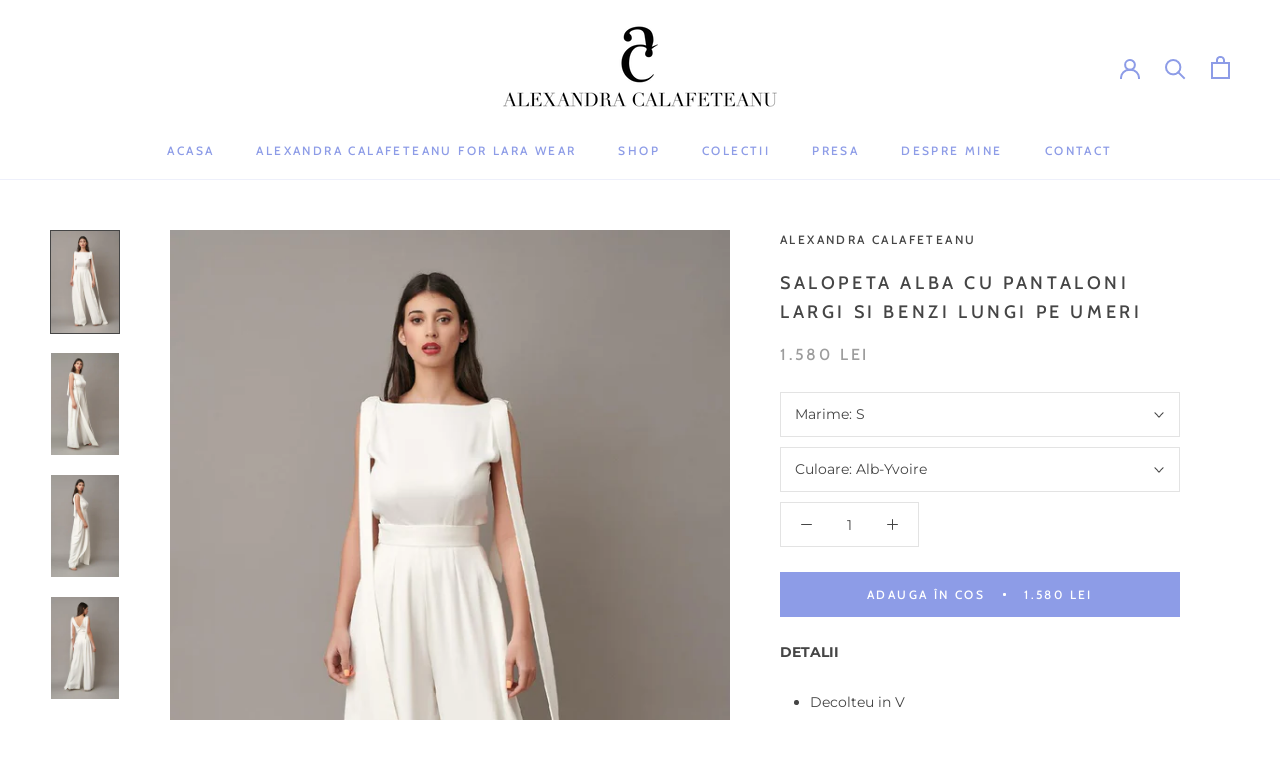

--- FILE ---
content_type: text/html; charset=utf-8
request_url: https://alexandracalafeteanu.ro/products/salopeta-alba-cu-pantaloni-largi-si-benzi-lungi-pe-umeri
body_size: 21806
content:
<!doctype html>

<html class="no-js" lang="ro">
  <head>
    <meta charset="utf-8"> 
    <meta http-equiv="X-UA-Compatible" content="IE=edge,chrome=1">
    <meta name="viewport" content="width=device-width, initial-scale=1.0, height=device-height, minimum-scale=1.0, maximum-scale=1.0">
    <meta name="theme-color" content="">

    <title>
      Salopeta alba cu pantaloni largi si benzi lungi pe umeri &ndash; atelier-alexandra-calafeteanu
    </title><meta name="description" content="DETALII  Decolteu in V Cordon, in talie, detasabil Benzi lungi, pe umeri Fermoar ascuns la spate MATERIAL Vascoza 60% Matase 20% Poliester 20% INTRETINERE A se curața chimic, profesional. Călcare ușoară la temperatură joasă. -Țesăturile fine sunt predispuse la ieșirea firului sau la scămoșare. Vă rugăm să acordați o at"><link rel="canonical" href="https://alexandracalafeteanu.ro/products/salopeta-alba-cu-pantaloni-largi-si-benzi-lungi-pe-umeri"><link rel="shortcut icon" href="//alexandracalafeteanu.ro/cdn/shop/files/Logo_2_Alexandra_Calafeteanu_1_tifetzate_96x.png?v=1614310250" type="image/png"><meta property="og:type" content="product">
  <meta property="og:title" content="Salopeta alba cu pantaloni largi si benzi lungi pe umeri"><meta property="og:image" content="http://alexandracalafeteanu.ro/cdn/shop/products/thumbnail_98_1024x.jpg?v=1590905656">
    <meta property="og:image:secure_url" content="https://alexandracalafeteanu.ro/cdn/shop/products/thumbnail_98_1024x.jpg?v=1590905656"><meta property="og:image" content="http://alexandracalafeteanu.ro/cdn/shop/products/thumbnail_99_1024x.jpg?v=1590905656">
    <meta property="og:image:secure_url" content="https://alexandracalafeteanu.ro/cdn/shop/products/thumbnail_99_1024x.jpg?v=1590905656"><meta property="og:image" content="http://alexandracalafeteanu.ro/cdn/shop/products/thumbnail-2020-05-31T084919.269_1024x.jpg?v=1590906378">
    <meta property="og:image:secure_url" content="https://alexandracalafeteanu.ro/cdn/shop/products/thumbnail-2020-05-31T084919.269_1024x.jpg?v=1590906378"><meta property="product:price:amount" content="1.580,00">
  <meta property="product:price:currency" content="RON"><meta property="og:description" content="DETALII  Decolteu in V Cordon, in talie, detasabil Benzi lungi, pe umeri Fermoar ascuns la spate MATERIAL Vascoza 60% Matase 20% Poliester 20% INTRETINERE A se curața chimic, profesional. Călcare ușoară la temperatură joasă. -Țesăturile fine sunt predispuse la ieșirea firului sau la scămoșare. Vă rugăm să acordați o at"><meta property="og:url" content="https://alexandracalafeteanu.ro/products/salopeta-alba-cu-pantaloni-largi-si-benzi-lungi-pe-umeri">
<meta property="og:site_name" content="atelier-alexandra-calafeteanu"><meta name="twitter:card" content="summary"><meta name="twitter:title" content="Salopeta alba cu pantaloni largi si benzi lungi pe umeri">
  <meta name="twitter:description" content="DETALII 

Decolteu in V
Cordon, in talie, detasabil
Benzi lungi, pe umeri
Fermoar ascuns la spate

MATERIAL
Vascoza 60% Matase 20% Poliester 20%
INTRETINERE
A se curața chimic, profesional. Călcare ușoară la temperatură joasă.
-Țesăturile fine sunt predispuse la ieșirea firului sau la scămoșare. Vă rugăm să acordați o atenție deosebită la îmbrăcare, întreținere și spălare pentru a reduce riscul deteriorării produsului.
-Daunele produse prin rupere, agățare, distrugere sau ieșirea firului sunt considerate daune mecanice, prin urmare nu pot fi reclamate.">
  <meta name="twitter:image" content="https://alexandracalafeteanu.ro/cdn/shop/products/thumbnail_98_600x600_crop_center.jpg?v=1590905656">

    <script>window.performance && window.performance.mark && window.performance.mark('shopify.content_for_header.start');</script><meta id="shopify-digital-wallet" name="shopify-digital-wallet" content="/26304970810/digital_wallets/dialog">
<link rel="alternate" type="application/json+oembed" href="https://alexandracalafeteanu.ro/products/salopeta-alba-cu-pantaloni-largi-si-benzi-lungi-pe-umeri.oembed">
<script async="async" src="/checkouts/internal/preloads.js?locale=ro-RO"></script>
<script id="shopify-features" type="application/json">{"accessToken":"f99ca31526a0f469d622e999c078af44","betas":["rich-media-storefront-analytics"],"domain":"alexandracalafeteanu.ro","predictiveSearch":true,"shopId":26304970810,"locale":"ro"}</script>
<script>var Shopify = Shopify || {};
Shopify.shop = "atelier-alexandra-calafeteanu.myshopify.com";
Shopify.locale = "ro";
Shopify.currency = {"active":"RON","rate":"1.0"};
Shopify.country = "RO";
Shopify.theme = {"name":"Backup 2 MAI 2020 ","id":80505208890,"schema_name":"Prestige","schema_version":"4.7.2","theme_store_id":855,"role":"main"};
Shopify.theme.handle = "null";
Shopify.theme.style = {"id":null,"handle":null};
Shopify.cdnHost = "alexandracalafeteanu.ro/cdn";
Shopify.routes = Shopify.routes || {};
Shopify.routes.root = "/";</script>
<script type="module">!function(o){(o.Shopify=o.Shopify||{}).modules=!0}(window);</script>
<script>!function(o){function n(){var o=[];function n(){o.push(Array.prototype.slice.apply(arguments))}return n.q=o,n}var t=o.Shopify=o.Shopify||{};t.loadFeatures=n(),t.autoloadFeatures=n()}(window);</script>
<script id="shop-js-analytics" type="application/json">{"pageType":"product"}</script>
<script defer="defer" async type="module" src="//alexandracalafeteanu.ro/cdn/shopifycloud/shop-js/modules/v2/client.init-shop-cart-sync_DGjqyID6.en.esm.js"></script>
<script defer="defer" async type="module" src="//alexandracalafeteanu.ro/cdn/shopifycloud/shop-js/modules/v2/chunk.common_CM5e3XYf.esm.js"></script>
<script type="module">
  await import("//alexandracalafeteanu.ro/cdn/shopifycloud/shop-js/modules/v2/client.init-shop-cart-sync_DGjqyID6.en.esm.js");
await import("//alexandracalafeteanu.ro/cdn/shopifycloud/shop-js/modules/v2/chunk.common_CM5e3XYf.esm.js");

  window.Shopify.SignInWithShop?.initShopCartSync?.({"fedCMEnabled":true,"windoidEnabled":true});

</script>
<script>(function() {
  var isLoaded = false;
  function asyncLoad() {
    if (isLoaded) return;
    isLoaded = true;
    var urls = ["https:\/\/formbuilder.hulkapps.com\/skeletopapp.js?shop=atelier-alexandra-calafeteanu.myshopify.com","https:\/\/cookiebar.hulkapps.com\/hulk_cookie_bar.js?shop=atelier-alexandra-calafeteanu.myshopify.com","https:\/\/chimpstatic.com\/mcjs-connected\/js\/users\/8d55ad6f66beac760f540aca3\/76777f913f5b8c35c1f50d393.js?shop=atelier-alexandra-calafeteanu.myshopify.com"];
    for (var i = 0; i < urls.length; i++) {
      var s = document.createElement('script');
      s.type = 'text/javascript';
      s.async = true;
      s.src = urls[i];
      var x = document.getElementsByTagName('script')[0];
      x.parentNode.insertBefore(s, x);
    }
  };
  if(window.attachEvent) {
    window.attachEvent('onload', asyncLoad);
  } else {
    window.addEventListener('load', asyncLoad, false);
  }
})();</script>
<script id="__st">var __st={"a":26304970810,"offset":7200,"reqid":"04e07130-1013-4604-83b6-94481da1488b-1765921080","pageurl":"alexandracalafeteanu.ro\/products\/salopeta-alba-cu-pantaloni-largi-si-benzi-lungi-pe-umeri","u":"0d8541381b42","p":"product","rtyp":"product","rid":4475721613370};</script>
<script>window.ShopifyPaypalV4VisibilityTracking = true;</script>
<script id="captcha-bootstrap">!function(){'use strict';const t='contact',e='account',n='new_comment',o=[[t,t],['blogs',n],['comments',n],[t,'customer']],c=[[e,'customer_login'],[e,'guest_login'],[e,'recover_customer_password'],[e,'create_customer']],r=t=>t.map((([t,e])=>`form[action*='/${t}']:not([data-nocaptcha='true']) input[name='form_type'][value='${e}']`)).join(','),a=t=>()=>t?[...document.querySelectorAll(t)].map((t=>t.form)):[];function s(){const t=[...o],e=r(t);return a(e)}const i='password',u='form_key',d=['recaptcha-v3-token','g-recaptcha-response','h-captcha-response',i],f=()=>{try{return window.sessionStorage}catch{return}},m='__shopify_v',_=t=>t.elements[u];function p(t,e,n=!1){try{const o=window.sessionStorage,c=JSON.parse(o.getItem(e)),{data:r}=function(t){const{data:e,action:n}=t;return t[m]||n?{data:e,action:n}:{data:t,action:n}}(c);for(const[e,n]of Object.entries(r))t.elements[e]&&(t.elements[e].value=n);n&&o.removeItem(e)}catch(o){console.error('form repopulation failed',{error:o})}}const l='form_type',E='cptcha';function T(t){t.dataset[E]=!0}const w=window,h=w.document,L='Shopify',v='ce_forms',y='captcha';let A=!1;((t,e)=>{const n=(g='f06e6c50-85a8-45c8-87d0-21a2b65856fe',I='https://cdn.shopify.com/shopifycloud/storefront-forms-hcaptcha/ce_storefront_forms_captcha_hcaptcha.v1.5.2.iife.js',D={infoText:'Protejat prin hCaptcha',privacyText:'Confidențialitate',termsText:'Condiții'},(t,e,n)=>{const o=w[L][v],c=o.bindForm;if(c)return c(t,g,e,D).then(n);var r;o.q.push([[t,g,e,D],n]),r=I,A||(h.body.append(Object.assign(h.createElement('script'),{id:'captcha-provider',async:!0,src:r})),A=!0)});var g,I,D;w[L]=w[L]||{},w[L][v]=w[L][v]||{},w[L][v].q=[],w[L][y]=w[L][y]||{},w[L][y].protect=function(t,e){n(t,void 0,e),T(t)},Object.freeze(w[L][y]),function(t,e,n,w,h,L){const[v,y,A,g]=function(t,e,n){const i=e?o:[],u=t?c:[],d=[...i,...u],f=r(d),m=r(i),_=r(d.filter((([t,e])=>n.includes(e))));return[a(f),a(m),a(_),s()]}(w,h,L),I=t=>{const e=t.target;return e instanceof HTMLFormElement?e:e&&e.form},D=t=>v().includes(t);t.addEventListener('submit',(t=>{const e=I(t);if(!e)return;const n=D(e)&&!e.dataset.hcaptchaBound&&!e.dataset.recaptchaBound,o=_(e),c=g().includes(e)&&(!o||!o.value);(n||c)&&t.preventDefault(),c&&!n&&(function(t){try{if(!f())return;!function(t){const e=f();if(!e)return;const n=_(t);if(!n)return;const o=n.value;o&&e.removeItem(o)}(t);const e=Array.from(Array(32),(()=>Math.random().toString(36)[2])).join('');!function(t,e){_(t)||t.append(Object.assign(document.createElement('input'),{type:'hidden',name:u})),t.elements[u].value=e}(t,e),function(t,e){const n=f();if(!n)return;const o=[...t.querySelectorAll(`input[type='${i}']`)].map((({name:t})=>t)),c=[...d,...o],r={};for(const[a,s]of new FormData(t).entries())c.includes(a)||(r[a]=s);n.setItem(e,JSON.stringify({[m]:1,action:t.action,data:r}))}(t,e)}catch(e){console.error('failed to persist form',e)}}(e),e.submit())}));const S=(t,e)=>{t&&!t.dataset[E]&&(n(t,e.some((e=>e===t))),T(t))};for(const o of['focusin','change'])t.addEventListener(o,(t=>{const e=I(t);D(e)&&S(e,y())}));const B=e.get('form_key'),M=e.get(l),P=B&&M;t.addEventListener('DOMContentLoaded',(()=>{const t=y();if(P)for(const e of t)e.elements[l].value===M&&p(e,B);[...new Set([...A(),...v().filter((t=>'true'===t.dataset.shopifyCaptcha))])].forEach((e=>S(e,t)))}))}(h,new URLSearchParams(w.location.search),n,t,e,['guest_login'])})(!0,!0)}();</script>
<script integrity="sha256-52AcMU7V7pcBOXWImdc/TAGTFKeNjmkeM1Pvks/DTgc=" data-source-attribution="shopify.loadfeatures" defer="defer" src="//alexandracalafeteanu.ro/cdn/shopifycloud/storefront/assets/storefront/load_feature-81c60534.js" crossorigin="anonymous"></script>
<script data-source-attribution="shopify.dynamic_checkout.dynamic.init">var Shopify=Shopify||{};Shopify.PaymentButton=Shopify.PaymentButton||{isStorefrontPortableWallets:!0,init:function(){window.Shopify.PaymentButton.init=function(){};var t=document.createElement("script");t.src="https://alexandracalafeteanu.ro/cdn/shopifycloud/portable-wallets/latest/portable-wallets.ro.js",t.type="module",document.head.appendChild(t)}};
</script>
<script data-source-attribution="shopify.dynamic_checkout.buyer_consent">
  function portableWalletsHideBuyerConsent(e){var t=document.getElementById("shopify-buyer-consent"),n=document.getElementById("shopify-subscription-policy-button");t&&n&&(t.classList.add("hidden"),t.setAttribute("aria-hidden","true"),n.removeEventListener("click",e))}function portableWalletsShowBuyerConsent(e){var t=document.getElementById("shopify-buyer-consent"),n=document.getElementById("shopify-subscription-policy-button");t&&n&&(t.classList.remove("hidden"),t.removeAttribute("aria-hidden"),n.addEventListener("click",e))}window.Shopify?.PaymentButton&&(window.Shopify.PaymentButton.hideBuyerConsent=portableWalletsHideBuyerConsent,window.Shopify.PaymentButton.showBuyerConsent=portableWalletsShowBuyerConsent);
</script>
<script data-source-attribution="shopify.dynamic_checkout.cart.bootstrap">document.addEventListener("DOMContentLoaded",(function(){function t(){return document.querySelector("shopify-accelerated-checkout-cart, shopify-accelerated-checkout")}if(t())Shopify.PaymentButton.init();else{new MutationObserver((function(e,n){t()&&(Shopify.PaymentButton.init(),n.disconnect())})).observe(document.body,{childList:!0,subtree:!0})}}));
</script>

<script>window.performance && window.performance.mark && window.performance.mark('shopify.content_for_header.end');</script>

    <link rel="stylesheet" href="//alexandracalafeteanu.ro/cdn/shop/t/3/assets/theme.scss.css?v=101911409572735391841759259644">

    <script>
      // This allows to expose several variables to the global scope, to be used in scripts
      window.theme = {
        pageType: "product",
        moneyFormat: "{{amount_with_comma_separator}} lei",
        moneyWithCurrencyFormat: "{{amount_with_comma_separator}} lei RON",
        productImageSize: "natural",
        searchMode: "product",
        showPageTransition: true,
        showElementStaggering: false,
        showImageZooming: true
      };

      window.routes = {
        rootUrl: "\/",
        cartUrl: "\/cart",
        cartAddUrl: "\/cart\/add",
        cartChangeUrl: "\/cart\/change",
        searchUrl: "\/search",
        productRecommendationsUrl: "\/recommendations\/products"
      };

      window.languages = {
        cartAddNote: "Adaugati o nota de comanda",
        cartEditNote: "Editati o nota de comanda",
        productImageLoadingError: "Aceasta imagine nu poate fi incarcata. Te rugam sa dai un refresh acestei pagini. ",
        productFormAddToCart: "Adauga în cos",
        productFormUnavailable: "Indisponibil",
        productFormSoldOut: "Vandut ",
        shippingEstimatorOneResult: "1 optiune disponibila:",
        shippingEstimatorMoreResults: "{{count}} optiuni disponibile:",
        shippingEstimatorNoResults: "Nu s-a gasit niciun transport disponibil"
      };

      window.lazySizesConfig = {
        loadHidden: false,
        hFac: 0.5,
        expFactor: 2,
        ricTimeout: 150,
        lazyClass: 'Image--lazyLoad',
        loadingClass: 'Image--lazyLoading',
        loadedClass: 'Image--lazyLoaded'
      };

      document.documentElement.className = document.documentElement.className.replace('no-js', 'js');
      document.documentElement.style.setProperty('--window-height', window.innerHeight + 'px');

      // We do a quick detection of some features (we could use Modernizr but for so little...)
      (function() {
        document.documentElement.className += ((window.CSS && window.CSS.supports('(position: sticky) or (position: -webkit-sticky)')) ? ' supports-sticky' : ' no-supports-sticky');
        document.documentElement.className += (window.matchMedia('(-moz-touch-enabled: 1), (hover: none)')).matches ? ' no-supports-hover' : ' supports-hover';
      }());
    </script>

    <script src="//alexandracalafeteanu.ro/cdn/shop/t/3/assets/lazysizes.min.js?v=174358363404432586981588418976" async></script><script src="https://polyfill-fastly.net/v3/polyfill.min.js?unknown=polyfill&features=fetch,Element.prototype.closest,Element.prototype.remove,Element.prototype.classList,Array.prototype.includes,Array.prototype.fill,Object.assign,CustomEvent,IntersectionObserver,IntersectionObserverEntry,URL" defer></script>
    <script src="//alexandracalafeteanu.ro/cdn/shop/t/3/assets/libs.min.js?v=26178543184394469741588418976" defer></script>
    <script src="//alexandracalafeteanu.ro/cdn/shop/t/3/assets/theme.min.js?v=101812004007097122321588418979" defer></script>
    <script src="//alexandracalafeteanu.ro/cdn/shop/t/3/assets/custom.js?v=183944157590872491501588418975" defer></script>

    <script>
      (function () {
        window.onpageshow = function() {
          if (window.theme.showPageTransition) {
            var pageTransition = document.querySelector('.PageTransition');

            if (pageTransition) {
              pageTransition.style.visibility = 'visible';
              pageTransition.style.opacity = '0';
            }
          }

          // When the page is loaded from the cache, we have to reload the cart content
          document.documentElement.dispatchEvent(new CustomEvent('cart:refresh', {
            bubbles: true
          }));
        };
      })();
    </script>

    
  <script type="application/ld+json">
  {
    "@context": "http://schema.org",
    "@type": "Product",
    "offers": [{
          "@type": "Offer",
          "name": "S \/ Alb-Yvoire",
          "availability":"https://schema.org/InStock",
          "price": 1580.0,
          "priceCurrency": "RON",
          "priceValidUntil": "2025-12-26","url": "/products/salopeta-alba-cu-pantaloni-largi-si-benzi-lungi-pe-umeri/products/salopeta-alba-cu-pantaloni-largi-si-benzi-lungi-pe-umeri?variant=31649286520890"
        }
],
    "brand": {
      "name": "Alexandra Calafeteanu"
    },
    "name": "Salopeta alba cu pantaloni largi si benzi lungi pe umeri",
    "description": "DETALII \n\nDecolteu in V\nCordon, in talie, detasabil\nBenzi lungi, pe umeri\nFermoar ascuns la spate\n\nMATERIAL\nVascoza 60% Matase 20% Poliester 20%\nINTRETINERE\nA se curața chimic, profesional. Călcare ușoară la temperatură joasă.\n-Țesăturile fine sunt predispuse la ieșirea firului sau la scămoșare. Vă rugăm să acordați o atenție deosebită la îmbrăcare, întreținere și spălare pentru a reduce riscul deteriorării produsului.\n-Daunele produse prin rupere, agățare, distrugere sau ieșirea firului sunt considerate daune mecanice, prin urmare nu pot fi reclamate.",
    "category": "Salopete",
    "url": "/products/salopeta-alba-cu-pantaloni-largi-si-benzi-lungi-pe-umeri/products/salopeta-alba-cu-pantaloni-largi-si-benzi-lungi-pe-umeri",
    "sku": null,
    "image": {
      "@type": "ImageObject",
      "url": "https://alexandracalafeteanu.ro/cdn/shop/products/thumbnail_98_1024x.jpg?v=1590905656",
      "image": "https://alexandracalafeteanu.ro/cdn/shop/products/thumbnail_98_1024x.jpg?v=1590905656",
      "name": "Salopeta alba cu pantaloni largi si benzi lungi pe umeri",
      "width": "1024",
      "height": "1024"
    }
  }
  </script>



  <script type="application/ld+json">
  {
    "@context": "http://schema.org",
    "@type": "BreadcrumbList",
  "itemListElement": [{
      "@type": "ListItem",
      "position": 1,
      "name": "Translation missing: ro.general.breadcrumb.home",
      "item": "https://alexandracalafeteanu.ro"
    },{
          "@type": "ListItem",
          "position": 2,
          "name": "Salopeta alba cu pantaloni largi si benzi lungi pe umeri",
          "item": "https://alexandracalafeteanu.ro/products/salopeta-alba-cu-pantaloni-largi-si-benzi-lungi-pe-umeri"
        }]
  }
  </script>

  <link href="https://monorail-edge.shopifysvc.com" rel="dns-prefetch">
<script>(function(){if ("sendBeacon" in navigator && "performance" in window) {try {var session_token_from_headers = performance.getEntriesByType('navigation')[0].serverTiming.find(x => x.name == '_s').description;} catch {var session_token_from_headers = undefined;}var session_cookie_matches = document.cookie.match(/_shopify_s=([^;]*)/);var session_token_from_cookie = session_cookie_matches && session_cookie_matches.length === 2 ? session_cookie_matches[1] : "";var session_token = session_token_from_headers || session_token_from_cookie || "";function handle_abandonment_event(e) {var entries = performance.getEntries().filter(function(entry) {return /monorail-edge.shopifysvc.com/.test(entry.name);});if (!window.abandonment_tracked && entries.length === 0) {window.abandonment_tracked = true;var currentMs = Date.now();var navigation_start = performance.timing.navigationStart;var payload = {shop_id: 26304970810,url: window.location.href,navigation_start,duration: currentMs - navigation_start,session_token,page_type: "product"};window.navigator.sendBeacon("https://monorail-edge.shopifysvc.com/v1/produce", JSON.stringify({schema_id: "online_store_buyer_site_abandonment/1.1",payload: payload,metadata: {event_created_at_ms: currentMs,event_sent_at_ms: currentMs}}));}}window.addEventListener('pagehide', handle_abandonment_event);}}());</script>
<script id="web-pixels-manager-setup">(function e(e,d,r,n,o){if(void 0===o&&(o={}),!Boolean(null===(a=null===(i=window.Shopify)||void 0===i?void 0:i.analytics)||void 0===a?void 0:a.replayQueue)){var i,a;window.Shopify=window.Shopify||{};var t=window.Shopify;t.analytics=t.analytics||{};var s=t.analytics;s.replayQueue=[],s.publish=function(e,d,r){return s.replayQueue.push([e,d,r]),!0};try{self.performance.mark("wpm:start")}catch(e){}var l=function(){var e={modern:/Edge?\/(1{2}[4-9]|1[2-9]\d|[2-9]\d{2}|\d{4,})\.\d+(\.\d+|)|Firefox\/(1{2}[4-9]|1[2-9]\d|[2-9]\d{2}|\d{4,})\.\d+(\.\d+|)|Chrom(ium|e)\/(9{2}|\d{3,})\.\d+(\.\d+|)|(Maci|X1{2}).+ Version\/(15\.\d+|(1[6-9]|[2-9]\d|\d{3,})\.\d+)([,.]\d+|)( \(\w+\)|)( Mobile\/\w+|) Safari\/|Chrome.+OPR\/(9{2}|\d{3,})\.\d+\.\d+|(CPU[ +]OS|iPhone[ +]OS|CPU[ +]iPhone|CPU IPhone OS|CPU iPad OS)[ +]+(15[._]\d+|(1[6-9]|[2-9]\d|\d{3,})[._]\d+)([._]\d+|)|Android:?[ /-](13[3-9]|1[4-9]\d|[2-9]\d{2}|\d{4,})(\.\d+|)(\.\d+|)|Android.+Firefox\/(13[5-9]|1[4-9]\d|[2-9]\d{2}|\d{4,})\.\d+(\.\d+|)|Android.+Chrom(ium|e)\/(13[3-9]|1[4-9]\d|[2-9]\d{2}|\d{4,})\.\d+(\.\d+|)|SamsungBrowser\/([2-9]\d|\d{3,})\.\d+/,legacy:/Edge?\/(1[6-9]|[2-9]\d|\d{3,})\.\d+(\.\d+|)|Firefox\/(5[4-9]|[6-9]\d|\d{3,})\.\d+(\.\d+|)|Chrom(ium|e)\/(5[1-9]|[6-9]\d|\d{3,})\.\d+(\.\d+|)([\d.]+$|.*Safari\/(?![\d.]+ Edge\/[\d.]+$))|(Maci|X1{2}).+ Version\/(10\.\d+|(1[1-9]|[2-9]\d|\d{3,})\.\d+)([,.]\d+|)( \(\w+\)|)( Mobile\/\w+|) Safari\/|Chrome.+OPR\/(3[89]|[4-9]\d|\d{3,})\.\d+\.\d+|(CPU[ +]OS|iPhone[ +]OS|CPU[ +]iPhone|CPU IPhone OS|CPU iPad OS)[ +]+(10[._]\d+|(1[1-9]|[2-9]\d|\d{3,})[._]\d+)([._]\d+|)|Android:?[ /-](13[3-9]|1[4-9]\d|[2-9]\d{2}|\d{4,})(\.\d+|)(\.\d+|)|Mobile Safari.+OPR\/([89]\d|\d{3,})\.\d+\.\d+|Android.+Firefox\/(13[5-9]|1[4-9]\d|[2-9]\d{2}|\d{4,})\.\d+(\.\d+|)|Android.+Chrom(ium|e)\/(13[3-9]|1[4-9]\d|[2-9]\d{2}|\d{4,})\.\d+(\.\d+|)|Android.+(UC? ?Browser|UCWEB|U3)[ /]?(15\.([5-9]|\d{2,})|(1[6-9]|[2-9]\d|\d{3,})\.\d+)\.\d+|SamsungBrowser\/(5\.\d+|([6-9]|\d{2,})\.\d+)|Android.+MQ{2}Browser\/(14(\.(9|\d{2,})|)|(1[5-9]|[2-9]\d|\d{3,})(\.\d+|))(\.\d+|)|K[Aa][Ii]OS\/(3\.\d+|([4-9]|\d{2,})\.\d+)(\.\d+|)/},d=e.modern,r=e.legacy,n=navigator.userAgent;return n.match(d)?"modern":n.match(r)?"legacy":"unknown"}(),u="modern"===l?"modern":"legacy",c=(null!=n?n:{modern:"",legacy:""})[u],f=function(e){return[e.baseUrl,"/wpm","/b",e.hashVersion,"modern"===e.buildTarget?"m":"l",".js"].join("")}({baseUrl:d,hashVersion:r,buildTarget:u}),m=function(e){var d=e.version,r=e.bundleTarget,n=e.surface,o=e.pageUrl,i=e.monorailEndpoint;return{emit:function(e){var a=e.status,t=e.errorMsg,s=(new Date).getTime(),l=JSON.stringify({metadata:{event_sent_at_ms:s},events:[{schema_id:"web_pixels_manager_load/3.1",payload:{version:d,bundle_target:r,page_url:o,status:a,surface:n,error_msg:t},metadata:{event_created_at_ms:s}}]});if(!i)return console&&console.warn&&console.warn("[Web Pixels Manager] No Monorail endpoint provided, skipping logging."),!1;try{return self.navigator.sendBeacon.bind(self.navigator)(i,l)}catch(e){}var u=new XMLHttpRequest;try{return u.open("POST",i,!0),u.setRequestHeader("Content-Type","text/plain"),u.send(l),!0}catch(e){return console&&console.warn&&console.warn("[Web Pixels Manager] Got an unhandled error while logging to Monorail."),!1}}}}({version:r,bundleTarget:l,surface:e.surface,pageUrl:self.location.href,monorailEndpoint:e.monorailEndpoint});try{o.browserTarget=l,function(e){var d=e.src,r=e.async,n=void 0===r||r,o=e.onload,i=e.onerror,a=e.sri,t=e.scriptDataAttributes,s=void 0===t?{}:t,l=document.createElement("script"),u=document.querySelector("head"),c=document.querySelector("body");if(l.async=n,l.src=d,a&&(l.integrity=a,l.crossOrigin="anonymous"),s)for(var f in s)if(Object.prototype.hasOwnProperty.call(s,f))try{l.dataset[f]=s[f]}catch(e){}if(o&&l.addEventListener("load",o),i&&l.addEventListener("error",i),u)u.appendChild(l);else{if(!c)throw new Error("Did not find a head or body element to append the script");c.appendChild(l)}}({src:f,async:!0,onload:function(){if(!function(){var e,d;return Boolean(null===(d=null===(e=window.Shopify)||void 0===e?void 0:e.analytics)||void 0===d?void 0:d.initialized)}()){var d=window.webPixelsManager.init(e)||void 0;if(d){var r=window.Shopify.analytics;r.replayQueue.forEach((function(e){var r=e[0],n=e[1],o=e[2];d.publishCustomEvent(r,n,o)})),r.replayQueue=[],r.publish=d.publishCustomEvent,r.visitor=d.visitor,r.initialized=!0}}},onerror:function(){return m.emit({status:"failed",errorMsg:"".concat(f," has failed to load")})},sri:function(e){var d=/^sha384-[A-Za-z0-9+/=]+$/;return"string"==typeof e&&d.test(e)}(c)?c:"",scriptDataAttributes:o}),m.emit({status:"loading"})}catch(e){m.emit({status:"failed",errorMsg:(null==e?void 0:e.message)||"Unknown error"})}}})({shopId: 26304970810,storefrontBaseUrl: "https://alexandracalafeteanu.ro",extensionsBaseUrl: "https://extensions.shopifycdn.com/cdn/shopifycloud/web-pixels-manager",monorailEndpoint: "https://monorail-edge.shopifysvc.com/unstable/produce_batch",surface: "storefront-renderer",enabledBetaFlags: ["2dca8a86"],webPixelsConfigList: [{"id":"159220061","eventPayloadVersion":"v1","runtimeContext":"LAX","scriptVersion":"1","type":"CUSTOM","privacyPurposes":["MARKETING"],"name":"Meta pixel (migrated)"},{"id":"shopify-app-pixel","configuration":"{}","eventPayloadVersion":"v1","runtimeContext":"STRICT","scriptVersion":"0450","apiClientId":"shopify-pixel","type":"APP","privacyPurposes":["ANALYTICS","MARKETING"]},{"id":"shopify-custom-pixel","eventPayloadVersion":"v1","runtimeContext":"LAX","scriptVersion":"0450","apiClientId":"shopify-pixel","type":"CUSTOM","privacyPurposes":["ANALYTICS","MARKETING"]}],isMerchantRequest: false,initData: {"shop":{"name":"atelier-alexandra-calafeteanu","paymentSettings":{"currencyCode":"RON"},"myshopifyDomain":"atelier-alexandra-calafeteanu.myshopify.com","countryCode":"RO","storefrontUrl":"https:\/\/alexandracalafeteanu.ro"},"customer":null,"cart":null,"checkout":null,"productVariants":[{"price":{"amount":1580.0,"currencyCode":"RON"},"product":{"title":"Salopeta alba cu pantaloni largi si benzi lungi pe umeri","vendor":"Alexandra Calafeteanu","id":"4475721613370","untranslatedTitle":"Salopeta alba cu pantaloni largi si benzi lungi pe umeri","url":"\/products\/salopeta-alba-cu-pantaloni-largi-si-benzi-lungi-pe-umeri","type":"Salopete"},"id":"31649286520890","image":{"src":"\/\/alexandracalafeteanu.ro\/cdn\/shop\/products\/thumbnail_98.jpg?v=1590905656"},"sku":null,"title":"S \/ Alb-Yvoire","untranslatedTitle":"S \/ Alb-Yvoire"}],"purchasingCompany":null},},"https://alexandracalafeteanu.ro/cdn","ae1676cfwd2530674p4253c800m34e853cb",{"modern":"","legacy":""},{"shopId":"26304970810","storefrontBaseUrl":"https:\/\/alexandracalafeteanu.ro","extensionBaseUrl":"https:\/\/extensions.shopifycdn.com\/cdn\/shopifycloud\/web-pixels-manager","surface":"storefront-renderer","enabledBetaFlags":"[\"2dca8a86\"]","isMerchantRequest":"false","hashVersion":"ae1676cfwd2530674p4253c800m34e853cb","publish":"custom","events":"[[\"page_viewed\",{}],[\"product_viewed\",{\"productVariant\":{\"price\":{\"amount\":1580.0,\"currencyCode\":\"RON\"},\"product\":{\"title\":\"Salopeta alba cu pantaloni largi si benzi lungi pe umeri\",\"vendor\":\"Alexandra Calafeteanu\",\"id\":\"4475721613370\",\"untranslatedTitle\":\"Salopeta alba cu pantaloni largi si benzi lungi pe umeri\",\"url\":\"\/products\/salopeta-alba-cu-pantaloni-largi-si-benzi-lungi-pe-umeri\",\"type\":\"Salopete\"},\"id\":\"31649286520890\",\"image\":{\"src\":\"\/\/alexandracalafeteanu.ro\/cdn\/shop\/products\/thumbnail_98.jpg?v=1590905656\"},\"sku\":null,\"title\":\"S \/ Alb-Yvoire\",\"untranslatedTitle\":\"S \/ Alb-Yvoire\"}}]]"});</script><script>
  window.ShopifyAnalytics = window.ShopifyAnalytics || {};
  window.ShopifyAnalytics.meta = window.ShopifyAnalytics.meta || {};
  window.ShopifyAnalytics.meta.currency = 'RON';
  var meta = {"product":{"id":4475721613370,"gid":"gid:\/\/shopify\/Product\/4475721613370","vendor":"Alexandra Calafeteanu","type":"Salopete","variants":[{"id":31649286520890,"price":158000,"name":"Salopeta alba cu pantaloni largi si benzi lungi pe umeri - S \/ Alb-Yvoire","public_title":"S \/ Alb-Yvoire","sku":null}],"remote":false},"page":{"pageType":"product","resourceType":"product","resourceId":4475721613370}};
  for (var attr in meta) {
    window.ShopifyAnalytics.meta[attr] = meta[attr];
  }
</script>
<script class="analytics">
  (function () {
    var customDocumentWrite = function(content) {
      var jquery = null;

      if (window.jQuery) {
        jquery = window.jQuery;
      } else if (window.Checkout && window.Checkout.$) {
        jquery = window.Checkout.$;
      }

      if (jquery) {
        jquery('body').append(content);
      }
    };

    var hasLoggedConversion = function(token) {
      if (token) {
        return document.cookie.indexOf('loggedConversion=' + token) !== -1;
      }
      return false;
    }

    var setCookieIfConversion = function(token) {
      if (token) {
        var twoMonthsFromNow = new Date(Date.now());
        twoMonthsFromNow.setMonth(twoMonthsFromNow.getMonth() + 2);

        document.cookie = 'loggedConversion=' + token + '; expires=' + twoMonthsFromNow;
      }
    }

    var trekkie = window.ShopifyAnalytics.lib = window.trekkie = window.trekkie || [];
    if (trekkie.integrations) {
      return;
    }
    trekkie.methods = [
      'identify',
      'page',
      'ready',
      'track',
      'trackForm',
      'trackLink'
    ];
    trekkie.factory = function(method) {
      return function() {
        var args = Array.prototype.slice.call(arguments);
        args.unshift(method);
        trekkie.push(args);
        return trekkie;
      };
    };
    for (var i = 0; i < trekkie.methods.length; i++) {
      var key = trekkie.methods[i];
      trekkie[key] = trekkie.factory(key);
    }
    trekkie.load = function(config) {
      trekkie.config = config || {};
      trekkie.config.initialDocumentCookie = document.cookie;
      var first = document.getElementsByTagName('script')[0];
      var script = document.createElement('script');
      script.type = 'text/javascript';
      script.onerror = function(e) {
        var scriptFallback = document.createElement('script');
        scriptFallback.type = 'text/javascript';
        scriptFallback.onerror = function(error) {
                var Monorail = {
      produce: function produce(monorailDomain, schemaId, payload) {
        var currentMs = new Date().getTime();
        var event = {
          schema_id: schemaId,
          payload: payload,
          metadata: {
            event_created_at_ms: currentMs,
            event_sent_at_ms: currentMs
          }
        };
        return Monorail.sendRequest("https://" + monorailDomain + "/v1/produce", JSON.stringify(event));
      },
      sendRequest: function sendRequest(endpointUrl, payload) {
        // Try the sendBeacon API
        if (window && window.navigator && typeof window.navigator.sendBeacon === 'function' && typeof window.Blob === 'function' && !Monorail.isIos12()) {
          var blobData = new window.Blob([payload], {
            type: 'text/plain'
          });

          if (window.navigator.sendBeacon(endpointUrl, blobData)) {
            return true;
          } // sendBeacon was not successful

        } // XHR beacon

        var xhr = new XMLHttpRequest();

        try {
          xhr.open('POST', endpointUrl);
          xhr.setRequestHeader('Content-Type', 'text/plain');
          xhr.send(payload);
        } catch (e) {
          console.log(e);
        }

        return false;
      },
      isIos12: function isIos12() {
        return window.navigator.userAgent.lastIndexOf('iPhone; CPU iPhone OS 12_') !== -1 || window.navigator.userAgent.lastIndexOf('iPad; CPU OS 12_') !== -1;
      }
    };
    Monorail.produce('monorail-edge.shopifysvc.com',
      'trekkie_storefront_load_errors/1.1',
      {shop_id: 26304970810,
      theme_id: 80505208890,
      app_name: "storefront",
      context_url: window.location.href,
      source_url: "//alexandracalafeteanu.ro/cdn/s/trekkie.storefront.23b90327a0b2c94129db92772d2925a9b88e09c5.min.js"});

        };
        scriptFallback.async = true;
        scriptFallback.src = '//alexandracalafeteanu.ro/cdn/s/trekkie.storefront.23b90327a0b2c94129db92772d2925a9b88e09c5.min.js';
        first.parentNode.insertBefore(scriptFallback, first);
      };
      script.async = true;
      script.src = '//alexandracalafeteanu.ro/cdn/s/trekkie.storefront.23b90327a0b2c94129db92772d2925a9b88e09c5.min.js';
      first.parentNode.insertBefore(script, first);
    };
    trekkie.load(
      {"Trekkie":{"appName":"storefront","development":false,"defaultAttributes":{"shopId":26304970810,"isMerchantRequest":null,"themeId":80505208890,"themeCityHash":"3050988682583733532","contentLanguage":"ro","currency":"RON","eventMetadataId":"06a4e238-f289-4dad-b091-6dfbcc51289f"},"isServerSideCookieWritingEnabled":true,"monorailRegion":"shop_domain","enabledBetaFlags":["65f19447"]},"Session Attribution":{},"S2S":{"facebookCapiEnabled":false,"source":"trekkie-storefront-renderer","apiClientId":580111}}
    );

    var loaded = false;
    trekkie.ready(function() {
      if (loaded) return;
      loaded = true;

      window.ShopifyAnalytics.lib = window.trekkie;

      var originalDocumentWrite = document.write;
      document.write = customDocumentWrite;
      try { window.ShopifyAnalytics.merchantGoogleAnalytics.call(this); } catch(error) {};
      document.write = originalDocumentWrite;

      window.ShopifyAnalytics.lib.page(null,{"pageType":"product","resourceType":"product","resourceId":4475721613370,"shopifyEmitted":true});

      var match = window.location.pathname.match(/checkouts\/(.+)\/(thank_you|post_purchase)/)
      var token = match? match[1]: undefined;
      if (!hasLoggedConversion(token)) {
        setCookieIfConversion(token);
        window.ShopifyAnalytics.lib.track("Viewed Product",{"currency":"RON","variantId":31649286520890,"productId":4475721613370,"productGid":"gid:\/\/shopify\/Product\/4475721613370","name":"Salopeta alba cu pantaloni largi si benzi lungi pe umeri - S \/ Alb-Yvoire","price":"1580.00","sku":null,"brand":"Alexandra Calafeteanu","variant":"S \/ Alb-Yvoire","category":"Salopete","nonInteraction":true,"remote":false},undefined,undefined,{"shopifyEmitted":true});
      window.ShopifyAnalytics.lib.track("monorail:\/\/trekkie_storefront_viewed_product\/1.1",{"currency":"RON","variantId":31649286520890,"productId":4475721613370,"productGid":"gid:\/\/shopify\/Product\/4475721613370","name":"Salopeta alba cu pantaloni largi si benzi lungi pe umeri - S \/ Alb-Yvoire","price":"1580.00","sku":null,"brand":"Alexandra Calafeteanu","variant":"S \/ Alb-Yvoire","category":"Salopete","nonInteraction":true,"remote":false,"referer":"https:\/\/alexandracalafeteanu.ro\/products\/salopeta-alba-cu-pantaloni-largi-si-benzi-lungi-pe-umeri"});
      }
    });


        var eventsListenerScript = document.createElement('script');
        eventsListenerScript.async = true;
        eventsListenerScript.src = "//alexandracalafeteanu.ro/cdn/shopifycloud/storefront/assets/shop_events_listener-3da45d37.js";
        document.getElementsByTagName('head')[0].appendChild(eventsListenerScript);

})();</script>
<script
  defer
  src="https://alexandracalafeteanu.ro/cdn/shopifycloud/perf-kit/shopify-perf-kit-2.1.2.min.js"
  data-application="storefront-renderer"
  data-shop-id="26304970810"
  data-render-region="gcp-us-east1"
  data-page-type="product"
  data-theme-instance-id="80505208890"
  data-theme-name="Prestige"
  data-theme-version="4.7.2"
  data-monorail-region="shop_domain"
  data-resource-timing-sampling-rate="10"
  data-shs="true"
  data-shs-beacon="true"
  data-shs-export-with-fetch="true"
  data-shs-logs-sample-rate="1"
  data-shs-beacon-endpoint="https://alexandracalafeteanu.ro/api/collect"
></script>
</head>

  <body class="prestige--v4  template-product">

            
              


            
    <a class="PageSkipLink u-visually-hidden" href="#main">Sari la continut </a>
    <span class="LoadingBar"></span>
    <div class="PageOverlay"></div>
    <div class="PageTransition"></div>

    <div id="shopify-section-popup" class="shopify-section"></div>
    <div id="shopify-section-sidebar-menu" class="shopify-section"><section id="sidebar-menu" class="SidebarMenu Drawer Drawer--small Drawer--fromLeft" aria-hidden="true" data-section-id="sidebar-menu" data-section-type="sidebar-menu">
    <header class="Drawer__Header" data-drawer-animated-left>
      <button class="Drawer__Close Icon-Wrapper--clickable" data-action="close-drawer" data-drawer-id="sidebar-menu" aria-label="Close navigation"><svg class="Icon Icon--close" role="presentation" viewBox="0 0 16 14">
      <path d="M15 0L1 14m14 0L1 0" stroke="currentColor" fill="none" fill-rule="evenodd"></path>
    </svg></button>
    </header>

    <div class="Drawer__Content">
      <div class="Drawer__Main" data-drawer-animated-left data-scrollable>
        <div class="Drawer__Container">
          <nav class="SidebarMenu__Nav SidebarMenu__Nav--primary" aria-label="Sidebar navigation"><div class="Collapsible"><a href="/" class="Collapsible__Button Heading Link Link--primary u-h6">Acasa</a></div><div class="Collapsible"><a href="/collections/alexandra-calafeteanu-x-lara-wear" class="Collapsible__Button Heading Link Link--primary u-h6">Alexandra Calafeteanu for Lara Wear</a></div><div class="Collapsible"><button class="Collapsible__Button Heading u-h6" data-action="toggle-collapsible" aria-expanded="false">SHOP<span class="Collapsible__Plus"></span>
                  </button>

                  <div class="Collapsible__Inner">
                    <div class="Collapsible__Content"><div class="Collapsible"><button class="Collapsible__Button Heading Text--subdued Link--primary u-h7" data-action="toggle-collapsible" aria-expanded="false">Editie Limitata<span class="Collapsible__Plus"></span>
                            </button>

                            <div class="Collapsible__Inner">
                              <div class="Collapsible__Content">
                                <ul class="Linklist Linklist--bordered Linklist--spacingLoose"><li class="Linklist__Item">
                                      <a href="/collections/unicat" class="Text--subdued Link Link--primary">Vezi toate produsele</a>
                                    </li><li class="Linklist__Item">
                                      <a href="/collections/bluze" class="Text--subdued Link Link--primary">Bluze</a>
                                    </li><li class="Linklist__Item">
                                      <a href="/collections/corsete" class="Text--subdued Link Link--primary">Corsete</a>
                                    </li><li class="Linklist__Item">
                                      <a href="/collections/costume" class="Text--subdued Link Link--primary">Costume</a>
                                    </li><li class="Linklist__Item">
                                      <a href="/collections/fuste" class="Text--subdued Link Link--primary">Fuste</a>
                                    </li><li class="Linklist__Item">
                                      <a href="/collections/pantaloni" class="Text--subdued Link Link--primary">Pantaloni</a>
                                    </li><li class="Linklist__Item">
                                      <a href="/collections/rochii" class="Text--subdued Link Link--primary">Rochii</a>
                                    </li><li class="Linklist__Item">
                                      <a href="/collections/salopete" class="Text--subdued Link Link--primary">Salopete</a>
                                    </li><li class="Linklist__Item">
                                      <a href="/collections/taioare" class="Text--subdued Link Link--primary">Sacouri</a>
                                    </li><li class="Linklist__Item">
                                      <a href="/collections/jachete" class="Text--subdued Link Link--primary">Jachete</a>
                                    </li></ul>
                              </div>
                            </div></div><div class="Collapsible"><button class="Collapsible__Button Heading Text--subdued Link--primary u-h7" data-action="toggle-collapsible" aria-expanded="false">Reborn by A|C<span class="Collapsible__Plus"></span>
                            </button>

                            <div class="Collapsible__Inner">
                              <div class="Collapsible__Content">
                                <ul class="Linklist Linklist--bordered Linklist--spacingLoose"><li class="Linklist__Item">
                                      <a href="/collections/reborn" class="Text--subdued Link Link--primary">Vezi toate produsele</a>
                                    </li><li class="Linklist__Item">
                                      <a href="/collections/articole-plaja" class="Text--subdued Link Link--primary">Articole Plaja</a>
                                    </li><li class="Linklist__Item">
                                      <a href="/collections/bluze-1" class="Text--subdued Link Link--primary">Bluze</a>
                                    </li><li class="Linklist__Item">
                                      <a href="/collections/camasi-reborn" class="Text--subdued Link Link--primary">Camasi</a>
                                    </li><li class="Linklist__Item">
                                      <a href="/collections/corsete-1" class="Text--subdued Link Link--primary">Corsete</a>
                                    </li><li class="Linklist__Item">
                                      <a href="/collections/costume-1" class="Text--subdued Link Link--primary">Costume</a>
                                    </li><li class="Linklist__Item">
                                      <a href="/collections/fuste-reborn" class="Text--subdued Link Link--primary">Fuste</a>
                                    </li><li class="Linklist__Item">
                                      <a href="/collections/gulere" class="Text--subdued Link Link--primary">Gulere</a>
                                    </li><li class="Linklist__Item">
                                      <a href="/collections/jachete-reborn" class="Text--subdued Link Link--primary">Jachete</a>
                                    </li><li class="Linklist__Item">
                                      <a href="/collections/paltoane-reborn" class="Text--subdued Link Link--primary">Paltoane</a>
                                    </li><li class="Linklist__Item">
                                      <a href="/collections/pantaloni-1" class="Text--subdued Link Link--primary">Pantaloni</a>
                                    </li><li class="Linklist__Item">
                                      <a href="/collections/plastroane" class="Text--subdued Link Link--primary">Plastroane</a>
                                    </li><li class="Linklist__Item">
                                      <a href="/collections/rochii-reborn" class="Text--subdued Link Link--primary">Rochii</a>
                                    </li><li class="Linklist__Item">
                                      <a href="/collections/salopete-reborn" class="Text--subdued Link Link--primary">Salopete</a>
                                    </li><li class="Linklist__Item">
                                      <a href="/collections/taioare-reborn" class="Text--subdued Link Link--primary">Sacouri</a>
                                    </li></ul>
                              </div>
                            </div></div><div class="Collapsible"><button class="Collapsible__Button Heading Text--subdued Link--primary u-h7" data-action="toggle-collapsible" aria-expanded="false">Bride to be<span class="Collapsible__Plus"></span>
                            </button>

                            <div class="Collapsible__Inner">
                              <div class="Collapsible__Content">
                                <ul class="Linklist Linklist--bordered Linklist--spacingLoose"><li class="Linklist__Item">
                                      <a href="/collections/mirese" class="Text--subdued Link Link--primary">Rochii de mireasa</a>
                                    </li></ul>
                              </div>
                            </div></div></div>
                  </div></div><div class="Collapsible"><a href="/blogs/colectii-alexandra-calafeteanu" class="Collapsible__Button Heading Link Link--primary u-h6">Colectii</a></div><div class="Collapsible"><a href="/blogs/presa" class="Collapsible__Button Heading Link Link--primary u-h6">Presa</a></div><div class="Collapsible"><a href="/pages/despre-mine" class="Collapsible__Button Heading Link Link--primary u-h6">Despre mine</a></div><div class="Collapsible"><a href="/pages/contact" class="Collapsible__Button Heading Link Link--primary u-h6">Contact</a></div></nav><nav class="SidebarMenu__Nav SidebarMenu__Nav--secondary">
            <ul class="Linklist Linklist--spacingLoose">
              
              
              <div id="ssw-topauth" class="ssw-topauth">
                
                <li class="Linklist__Item">
                  <a id="customer_login_link" class="Text--subdued Link Link--primary" href="javascript:void(0);" data-toggle="ssw-modal" data-target="#login_modal" onclick="trackShopStats('login_popup_view', 'all')">Log in</a>
                </li>
                <li class="Linklist__Item">
                  <a id="customer_register_link" class="Text--subdued Link Link--primary" data-toggle="ssw-modal" data-target="#signup_modal" href="javascript:void(0);" onclick="trackShopStats('login_popup_view', 'all')">Sign up</a>
                </li>
                
              </div>
              
              
              
              <script>
                sswRun(function(){
                  var intervalID = setInterval(function(){
                    if(ssw('.Drawer__Container #customer_login_link').length){
                      ssw('.Drawer__Container #customer_login_link').click(function() {
                        ssw('.Drawer__Close').click();
                      })
                      ssw('.Drawer__Container #customer_register_link').click(function() {
                        ssw('.Drawer__Close').click();
                      })
                      clearInterval(intervalID);
                    }
                  },1000);
                });
              </script>

            </ul>
          </nav>
        </div>
      </div><aside class="Drawer__Footer" data-drawer-animated-bottom><ul class="SidebarMenu__Social HorizontalList HorizontalList--spacingFill">
    <li class="HorizontalList__Item">
      <a href="https://www.facebook.com/alexandracalafeteanushowroom/" class="Link Link--primary" target="_blank" rel="noopener" aria-label="Facebook">
        <span class="Icon-Wrapper--clickable"><svg class="Icon Icon--facebook" viewBox="0 0 9 17">
      <path d="M5.842 17V9.246h2.653l.398-3.023h-3.05v-1.93c0-.874.246-1.47 1.526-1.47H9V.118C8.718.082 7.75 0 6.623 0 4.27 0 2.66 1.408 2.66 3.994v2.23H0v3.022h2.66V17h3.182z"></path>
    </svg></span>
      </a>
    </li>

    
<li class="HorizontalList__Item">
      <a href="https://www.instagram.com/byalexandracalafeteanu/" class="Link Link--primary" target="_blank" rel="noopener" aria-label="Instagram">
        <span class="Icon-Wrapper--clickable"><svg class="Icon Icon--instagram" role="presentation" viewBox="0 0 32 32">
      <path d="M15.994 2.886c4.273 0 4.775.019 6.464.095 1.562.07 2.406.33 2.971.552.749.292 1.283.635 1.841 1.194s.908 1.092 1.194 1.841c.216.565.483 1.41.552 2.971.076 1.689.095 2.19.095 6.464s-.019 4.775-.095 6.464c-.07 1.562-.33 2.406-.552 2.971-.292.749-.635 1.283-1.194 1.841s-1.092.908-1.841 1.194c-.565.216-1.41.483-2.971.552-1.689.076-2.19.095-6.464.095s-4.775-.019-6.464-.095c-1.562-.07-2.406-.33-2.971-.552-.749-.292-1.283-.635-1.841-1.194s-.908-1.092-1.194-1.841c-.216-.565-.483-1.41-.552-2.971-.076-1.689-.095-2.19-.095-6.464s.019-4.775.095-6.464c.07-1.562.33-2.406.552-2.971.292-.749.635-1.283 1.194-1.841s1.092-.908 1.841-1.194c.565-.216 1.41-.483 2.971-.552 1.689-.083 2.19-.095 6.464-.095zm0-2.883c-4.343 0-4.889.019-6.597.095-1.702.076-2.864.349-3.879.743-1.054.406-1.943.959-2.832 1.848S1.251 4.473.838 5.521C.444 6.537.171 7.699.095 9.407.019 11.109 0 11.655 0 15.997s.019 4.889.095 6.597c.076 1.702.349 2.864.743 3.886.406 1.054.959 1.943 1.848 2.832s1.784 1.435 2.832 1.848c1.016.394 2.178.667 3.886.743s2.248.095 6.597.095 4.889-.019 6.597-.095c1.702-.076 2.864-.349 3.886-.743 1.054-.406 1.943-.959 2.832-1.848s1.435-1.784 1.848-2.832c.394-1.016.667-2.178.743-3.886s.095-2.248.095-6.597-.019-4.889-.095-6.597c-.076-1.702-.349-2.864-.743-3.886-.406-1.054-.959-1.943-1.848-2.832S27.532 1.247 26.484.834C25.468.44 24.306.167 22.598.091c-1.714-.07-2.26-.089-6.603-.089zm0 7.778c-4.533 0-8.216 3.676-8.216 8.216s3.683 8.216 8.216 8.216 8.216-3.683 8.216-8.216-3.683-8.216-8.216-8.216zm0 13.549c-2.946 0-5.333-2.387-5.333-5.333s2.387-5.333 5.333-5.333 5.333 2.387 5.333 5.333-2.387 5.333-5.333 5.333zM26.451 7.457c0 1.059-.858 1.917-1.917 1.917s-1.917-.858-1.917-1.917c0-1.059.858-1.917 1.917-1.917s1.917.858 1.917 1.917z"></path>
    </svg></span>
      </a>
    </li>

    

  </ul>

</aside></div>
</section>

</div>
<div id="sidebar-cart" class="Drawer Drawer--fromRight" aria-hidden="true" data-section-id="cart" data-section-type="cart" data-section-settings='{
  "type": "drawer",
  "itemCount": 0,
  "drawer": true,
  "hasShippingEstimator": false
}'>
  <div class="Drawer__Header Drawer__Header--bordered Drawer__Container">
      <span class="Drawer__Title Heading u-h4">Cos de cumparaturi</span>

      <button class="Drawer__Close Icon-Wrapper--clickable" data-action="close-drawer" data-drawer-id="sidebar-cart" aria-label="Inchide coşul "><svg class="Icon Icon--close" role="presentation" viewBox="0 0 16 14">
      <path d="M15 0L1 14m14 0L1 0" stroke="currentColor" fill="none" fill-rule="evenodd"></path>
    </svg></button>
  </div>

  <form class="Cart Drawer__Content" action="/cart" method="POST" novalidate>
    <div class="Drawer__Main" data-scrollable><p class="Cart__Empty Heading u-h5">Cosul tau este gol</p></div></form>
</div>
<div class="PageContainer">
      <div id="shopify-section-announcement" class="shopify-section"></div>
      <div id="shopify-section-header" class="shopify-section shopify-section--header"><div id="Search" class="Search" aria-hidden="true">
  <div class="Search__Inner">
    <div class="Search__SearchBar">
      <form action="/search" name="GET" role="search" class="Search__Form">
        <div class="Search__InputIconWrapper">
          <span class="hidden-tablet-and-up"><svg class="Icon Icon--search" role="presentation" viewBox="0 0 18 17">
      <g transform="translate(1 1)" stroke="currentColor" fill="none" fill-rule="evenodd" stroke-linecap="square">
        <path d="M16 16l-5.0752-5.0752"></path>
        <circle cx="6.4" cy="6.4" r="6.4"></circle>
      </g>
    </svg></span>
          <span class="hidden-phone"><svg class="Icon Icon--search-desktop" role="presentation" viewBox="0 0 21 21">
      <g transform="translate(1 1)" stroke="currentColor" stroke-width="2" fill="none" fill-rule="evenodd" stroke-linecap="square">
        <path d="M18 18l-5.7096-5.7096"></path>
        <circle cx="7.2" cy="7.2" r="7.2"></circle>
      </g>
    </svg></span>
        </div>

        <input type="search" class="Search__Input Heading" name="q" autocomplete="off" autocorrect="off" autocapitalize="off" placeholder="Căutare" autofocus>
        <input type="hidden" name="type" value="product">
      </form>

      <button class="Search__Close Link Link--primary" data-action="close-search"><svg class="Icon Icon--close" role="presentation" viewBox="0 0 16 14">
      <path d="M15 0L1 14m14 0L1 0" stroke="currentColor" fill="none" fill-rule="evenodd"></path>
    </svg></button>
    </div>

    <div class="Search__Results" aria-hidden="true"></div>
  </div>
</div><header id="section-header"
        class="Header Header--center Header--initialized  Header--withIcons"
        data-section-id="header"
        data-section-type="header"
        data-section-settings='{
  "navigationStyle": "center",
  "hasTransparentHeader": false,
  "isSticky": false
}'
        role="banner">
  <div class="Header__Wrapper">
    <div class="Header__FlexItem Header__FlexItem--fill">
      <button class="Header__Icon Icon-Wrapper Icon-Wrapper--clickable hidden-desk" aria-expanded="false" data-action="open-drawer" data-drawer-id="sidebar-menu" aria-label="Open navigation">
        <span class="hidden-tablet-and-up"><svg class="Icon Icon--nav" role="presentation" viewBox="0 0 20 14">
      <path d="M0 14v-1h20v1H0zm0-7.5h20v1H0v-1zM0 0h20v1H0V0z" fill="currentColor"></path>
    </svg></span>
        <span class="hidden-phone"><svg class="Icon Icon--nav-desktop" role="presentation" viewBox="0 0 24 16">
      <path d="M0 15.985v-2h24v2H0zm0-9h24v2H0v-2zm0-7h24v2H0v-2z" fill="currentColor"></path>
    </svg></span>
      </button><nav class="Header__MainNav hidden-pocket hidden-lap" aria-label="Main navigation">
          <ul class="HorizontalList HorizontalList--spacingExtraLoose"><li class="HorizontalList__Item " >
                <a href="/" class="Heading u-h6">Acasa<span class="Header__LinkSpacer">Acasa</span></a></li><li class="HorizontalList__Item " >
                <a href="/collections/alexandra-calafeteanu-x-lara-wear" class="Heading u-h6">Alexandra Calafeteanu for Lara Wear<span class="Header__LinkSpacer">Alexandra Calafeteanu for Lara Wear</span></a></li><li class="HorizontalList__Item " aria-haspopup="true">
                <a href="#" class="Heading u-h6">SHOP<span class="Header__LinkSpacer">SHOP</span></a><div class="MegaMenu  " aria-hidden="true" >
                      <div class="MegaMenu__Inner"><div class="MegaMenu__Item MegaMenu__Item--fit">
                            <a href="#" class="MegaMenu__Title Heading Text--subdued u-h7">Editie Limitata</a><ul class="Linklist"><li class="Linklist__Item">
                                    <a href="/collections/unicat" class="Link Link--secondary">Vezi toate produsele</a>
                                  </li><li class="Linklist__Item">
                                    <a href="/collections/bluze" class="Link Link--secondary">Bluze</a>
                                  </li><li class="Linklist__Item">
                                    <a href="/collections/corsete" class="Link Link--secondary">Corsete</a>
                                  </li><li class="Linklist__Item">
                                    <a href="/collections/costume" class="Link Link--secondary">Costume</a>
                                  </li><li class="Linklist__Item">
                                    <a href="/collections/fuste" class="Link Link--secondary">Fuste</a>
                                  </li><li class="Linklist__Item">
                                    <a href="/collections/pantaloni" class="Link Link--secondary">Pantaloni</a>
                                  </li><li class="Linklist__Item">
                                    <a href="/collections/rochii" class="Link Link--secondary">Rochii</a>
                                  </li><li class="Linklist__Item">
                                    <a href="/collections/salopete" class="Link Link--secondary">Salopete</a>
                                  </li><li class="Linklist__Item">
                                    <a href="/collections/taioare" class="Link Link--secondary">Sacouri</a>
                                  </li><li class="Linklist__Item">
                                    <a href="/collections/jachete" class="Link Link--secondary">Jachete</a>
                                  </li></ul></div><div class="MegaMenu__Item MegaMenu__Item--fit">
                            <a href="#" class="MegaMenu__Title Heading Text--subdued u-h7">Reborn by A|C</a><ul class="Linklist"><li class="Linklist__Item">
                                    <a href="/collections/reborn" class="Link Link--secondary">Vezi toate produsele</a>
                                  </li><li class="Linklist__Item">
                                    <a href="/collections/articole-plaja" class="Link Link--secondary">Articole Plaja</a>
                                  </li><li class="Linklist__Item">
                                    <a href="/collections/bluze-1" class="Link Link--secondary">Bluze</a>
                                  </li><li class="Linklist__Item">
                                    <a href="/collections/camasi-reborn" class="Link Link--secondary">Camasi</a>
                                  </li><li class="Linklist__Item">
                                    <a href="/collections/corsete-1" class="Link Link--secondary">Corsete</a>
                                  </li><li class="Linklist__Item">
                                    <a href="/collections/costume-1" class="Link Link--secondary">Costume</a>
                                  </li><li class="Linklist__Item">
                                    <a href="/collections/fuste-reborn" class="Link Link--secondary">Fuste</a>
                                  </li><li class="Linklist__Item">
                                    <a href="/collections/gulere" class="Link Link--secondary">Gulere</a>
                                  </li><li class="Linklist__Item">
                                    <a href="/collections/jachete-reborn" class="Link Link--secondary">Jachete</a>
                                  </li><li class="Linklist__Item">
                                    <a href="/collections/paltoane-reborn" class="Link Link--secondary">Paltoane</a>
                                  </li><li class="Linklist__Item">
                                    <a href="/collections/pantaloni-1" class="Link Link--secondary">Pantaloni</a>
                                  </li><li class="Linklist__Item">
                                    <a href="/collections/plastroane" class="Link Link--secondary">Plastroane</a>
                                  </li><li class="Linklist__Item">
                                    <a href="/collections/rochii-reborn" class="Link Link--secondary">Rochii</a>
                                  </li><li class="Linklist__Item">
                                    <a href="/collections/salopete-reborn" class="Link Link--secondary">Salopete</a>
                                  </li><li class="Linklist__Item">
                                    <a href="/collections/taioare-reborn" class="Link Link--secondary">Sacouri</a>
                                  </li></ul></div><div class="MegaMenu__Item MegaMenu__Item--fit">
                            <a href="/collections/mirese" class="MegaMenu__Title Heading Text--subdued u-h7">Bride to be</a><ul class="Linklist"><li class="Linklist__Item">
                                    <a href="/collections/mirese" class="Link Link--secondary">Rochii de mireasa</a>
                                  </li></ul></div><div class="MegaMenu__Item" style="width: 660px; min-width: 425px;"><div class="MegaMenu__Push MegaMenu__Push--shrink"><a class="MegaMenu__PushLink" href="/collections/reduceri"><div class="MegaMenu__PushImageWrapper AspectRatio" style="background: url(//alexandracalafeteanu.ro/cdn/shop/files/mega_mega_sale_1x1.jpg?v=1614310805); max-width: 370px; --aspect-ratio: 1.608695652173913">
                                  <img class="Image--lazyLoad Image--fadeIn"
                                       data-src="//alexandracalafeteanu.ro/cdn/shop/files/mega_mega_sale_370x230@2x.jpg?v=1614310805"
                                       alt="">

                                  <span class="Image__Loader"></span>
                                </div><p class="MegaMenu__PushHeading Heading u-h6">REDUCERI</p><p class="MegaMenu__PushSubHeading Heading Text--subdued u-h7">Descopera reducerile noastre</p></a></div><div class="MegaMenu__Push MegaMenu__Push--shrink"><a class="MegaMenu__PushLink" href="/products/gift-card"><div class="MegaMenu__PushImageWrapper AspectRatio" style="background: url(//alexandracalafeteanu.ro/cdn/shop/files/Alexandra_Calafeteanu_Gift_Card_copy_1x1.jpg?v=1614310493); max-width: 370px; --aspect-ratio: 1.608695652173913">
                                  <img class="Image--lazyLoad Image--fadeIn"
                                       data-src="//alexandracalafeteanu.ro/cdn/shop/files/Alexandra_Calafeteanu_Gift_Card_copy_370x230@2x.jpg?v=1614310493"
                                       alt="">

                                  <span class="Image__Loader"></span>
                                </div><p class="MegaMenu__PushHeading Heading u-h6">Voucher Cadou</p><p class="MegaMenu__PushSubHeading Heading Text--subdued u-h7">Ofera un voucher cadou cuiva drag</p></a></div></div></div>
                    </div></li><li class="HorizontalList__Item " >
                <a href="/blogs/colectii-alexandra-calafeteanu" class="Heading u-h6">Colectii<span class="Header__LinkSpacer">Colectii</span></a></li><li class="HorizontalList__Item " >
                <a href="/blogs/presa" class="Heading u-h6">Presa<span class="Header__LinkSpacer">Presa</span></a></li><li class="HorizontalList__Item " >
                <a href="/pages/despre-mine" class="Heading u-h6">Despre mine<span class="Header__LinkSpacer">Despre mine</span></a></li><li class="HorizontalList__Item " >
                <a href="/pages/contact" class="Heading u-h6">Contact<span class="Header__LinkSpacer">Contact</span></a></li></ul>
        </nav></div><div class="Header__FlexItem Header__FlexItem--logo"><div class="Header__Logo"><a href="/" class="Header__LogoLink"><img class="Header__LogoImage Header__LogoImage--primary"
               src="//alexandracalafeteanu.ro/cdn/shop/files/LOGO_A_C_280x.png?v=1614311828"
               srcset="//alexandracalafeteanu.ro/cdn/shop/files/LOGO_A_C_280x.png?v=1614311828 1x, //alexandracalafeteanu.ro/cdn/shop/files/LOGO_A_C_280x@2x.png?v=1614311828 2x"
               width="280"
               alt="atelier-alexandra-calafeteanu"></a></div></div>

    <div class="Header__FlexItem Header__FlexItem--fill">
      
      
      <div id="ssw-topauth" class="ssw-topauth Header__Icon">
        
        <a id="customer_login_link" class="Header__Icon Icon-Wrapper Icon-Wrapper--clickable hidden-phone" href="javascript:void(0);" data-toggle="ssw-modal" data-target="#login_modal" onclick="trackShopStats('login_popup_view', 'all')"><svg class="Icon Icon--account" role="presentation" viewBox="0 0 20 20">
      <g transform="translate(1 1)" stroke="currentColor" stroke-width="2" fill="none" fill-rule="evenodd" stroke-linecap="square">
        <path d="M0 18c0-4.5188182 3.663-8.18181818 8.18181818-8.18181818h1.63636364C14.337 9.81818182 18 13.4811818 18 18"></path>
        <circle cx="9" cy="4.90909091" r="4.90909091"></circle>
      </g>
    </svg></a>
        
      </div>
      
      



      <a href="/search" class="Header__Icon Icon-Wrapper Icon-Wrapper--clickable " data-action="toggle-search" aria-label="Căutare">
        <span class="hidden-tablet-and-up"><svg class="Icon Icon--search" role="presentation" viewBox="0 0 18 17">
      <g transform="translate(1 1)" stroke="currentColor" fill="none" fill-rule="evenodd" stroke-linecap="square">
        <path d="M16 16l-5.0752-5.0752"></path>
        <circle cx="6.4" cy="6.4" r="6.4"></circle>
      </g>
    </svg></span>
        <span class="hidden-phone"><svg class="Icon Icon--search-desktop" role="presentation" viewBox="0 0 21 21">
      <g transform="translate(1 1)" stroke="currentColor" stroke-width="2" fill="none" fill-rule="evenodd" stroke-linecap="square">
        <path d="M18 18l-5.7096-5.7096"></path>
        <circle cx="7.2" cy="7.2" r="7.2"></circle>
      </g>
    </svg></span>
      </a>

      <a href="/cart" class="Header__Icon Icon-Wrapper Icon-Wrapper--clickable " data-action="open-drawer" data-drawer-id="sidebar-cart" aria-expanded="false" aria-label="Deschide coşul">
        <span class="hidden-tablet-and-up"><svg class="Icon Icon--cart" role="presentation" viewBox="0 0 17 20">
      <path d="M0 20V4.995l1 .006v.015l4-.002V4c0-2.484 1.274-4 3.5-4C10.518 0 12 1.48 12 4v1.012l5-.003v.985H1V19h15V6.005h1V20H0zM11 4.49C11 2.267 10.507 1 8.5 1 6.5 1 6 2.27 6 4.49V5l5-.002V4.49z" fill="currentColor"></path>
    </svg></span>
        <span class="hidden-phone"><svg class="Icon Icon--cart-desktop" role="presentation" viewBox="0 0 19 23">
      <path d="M0 22.985V5.995L2 6v.03l17-.014v16.968H0zm17-15H2v13h15v-13zm-5-2.882c0-2.04-.493-3.203-2.5-3.203-2 0-2.5 1.164-2.5 3.203v.912H5V4.647C5 1.19 7.274 0 9.5 0 11.517 0 14 1.354 14 4.647v1.368h-2v-.912z" fill="currentColor"></path>
    </svg></span>
        <span class="Header__CartDot "></span>
      </a>
    </div>
  </div>


</header>

<style>:root {
      --use-sticky-header: 0;
      --use-unsticky-header: 1;
    }@media screen and (max-width: 640px) {
      .Header__LogoImage {
        max-width: 200px;
      }
    }:root {
      --header-is-not-transparent: 1;
      --header-is-transparent: 0;
    }</style>

<script>
  document.documentElement.style.setProperty('--header-height', document.getElementById('shopify-section-header').offsetHeight + 'px');
</script>

</div>

      <main id="main" role="main">
        <div id="shopify-section-product-template" class="shopify-section shopify-section--bordered"><section class="Product Product--large" data-section-id="product-template" data-section-type="product" data-section-settings='{
  "enableHistoryState": true,
  "templateSuffix": "",
  "showInventoryQuantity": false,
  "showSku": false,
  "stackProductImages": true,
  "showThumbnails": true,
  "enableVideoLooping": false,
  "inventoryQuantityThreshold": 3,
  "showPriceInButton": true,
  "enableImageZoom": true,
  "showPaymentButton": false,
  "useAjaxCart": true
}'>
  <div class="Product__Wrapper"><div class="Product__Gallery Product__Gallery--stack Product__Gallery--withThumbnails">
        <span id="ProductGallery" class="Anchor"></span><div class="Product__ActionList hidden-lap-and-up ">
            <div class="Product__ActionItem hidden-lap-and-up">
          <button class="RoundButton RoundButton--small RoundButton--flat" data-action="open-product-zoom"><svg class="Icon Icon--plus" role="presentation" viewBox="0 0 16 16">
      <g stroke="currentColor" fill="none" fill-rule="evenodd" stroke-linecap="square">
        <path d="M8,1 L8,15"></path>
        <path d="M1,8 L15,8"></path>
      </g>
    </svg></button>
        </div><div class="Product__ActionItem hidden-lap-and-up">
          <button class="RoundButton RoundButton--small RoundButton--flat" data-action="toggle-social-share" data-animate-bottom aria-expanded="false">
            <span class="RoundButton__PrimaryState"><svg class="Icon Icon--share" role="presentation" viewBox="0 0 24 24">
      <g stroke="currentColor" fill="none" fill-rule="evenodd" stroke-width="1.5">
        <path d="M8.6,10.2 L15.4,6.8"></path>
        <path d="M8.6,13.7 L15.4,17.1"></path>
        <circle stroke-linecap="square" cx="5" cy="12" r="4"></circle>
        <circle stroke-linecap="square" cx="19" cy="5" r="4"></circle>
        <circle stroke-linecap="square" cx="19" cy="19" r="4"></circle>
      </g>
    </svg></span>
            <span class="RoundButton__SecondaryState"><svg class="Icon Icon--close" role="presentation" viewBox="0 0 16 14">
      <path d="M15 0L1 14m14 0L1 0" stroke="currentColor" fill="none" fill-rule="evenodd"></path>
    </svg></span>
          </button><div class="Product__ShareList" aria-hidden="true">
            <a class="Product__ShareItem" href="https://www.facebook.com/sharer.php?u=https://alexandracalafeteanu.ro/products/salopeta-alba-cu-pantaloni-largi-si-benzi-lungi-pe-umeri" target="_blank" rel="noopener"><svg class="Icon Icon--facebook" viewBox="0 0 9 17">
      <path d="M5.842 17V9.246h2.653l.398-3.023h-3.05v-1.93c0-.874.246-1.47 1.526-1.47H9V.118C8.718.082 7.75 0 6.623 0 4.27 0 2.66 1.408 2.66 3.994v2.23H0v3.022h2.66V17h3.182z"></path>
    </svg>Facebook</a>
            <a class="Product__ShareItem" href="https://pinterest.com/pin/create/button/?url=https://alexandracalafeteanu.ro/products/salopeta-alba-cu-pantaloni-largi-si-benzi-lungi-pe-umeri&media=https://alexandracalafeteanu.ro/cdn/shop/products/thumbnail_98_1024x.jpg?v=1590905656&description=DETALII%C2%A0%20Decolteu%20in%20V%20Cordon,%20in%20talie,%20detasabil%20Benzi%20lungi,%20pe%20umeri%20Fermoar%20ascuns%20la..." target="_blank" rel="noopener"><svg class="Icon Icon--pinterest" role="presentation" viewBox="0 0 32 32">
      <path d="M16 0q3.25 0 6.208 1.271t5.104 3.417 3.417 5.104T32 16q0 4.333-2.146 8.021t-5.833 5.833T16 32q-2.375 0-4.542-.625 1.208-1.958 1.625-3.458l1.125-4.375q.417.792 1.542 1.396t2.375.604q2.5 0 4.479-1.438t3.063-3.937 1.083-5.625q0-3.708-2.854-6.437t-7.271-2.729q-2.708 0-4.958.917T8.042 8.689t-2.104 3.208-.729 3.479q0 2.167.812 3.792t2.438 2.292q.292.125.5.021t.292-.396q.292-1.042.333-1.292.167-.458-.208-.875-1.083-1.208-1.083-3.125 0-3.167 2.188-5.437t5.729-2.271q3.125 0 4.875 1.708t1.75 4.458q0 2.292-.625 4.229t-1.792 3.104-2.667 1.167q-1.25 0-2.042-.917t-.5-2.167q.167-.583.438-1.5t.458-1.563.354-1.396.167-1.25q0-1.042-.542-1.708t-1.583-.667q-1.292 0-2.167 1.188t-.875 2.979q0 .667.104 1.292t.229.917l.125.292q-1.708 7.417-2.083 8.708-.333 1.583-.25 3.708-4.292-1.917-6.938-5.875T0 16Q0 9.375 4.687 4.688T15.999.001z"></path>
    </svg>Pinterest</a>
            <a class="Product__ShareItem" href="https://twitter.com/share?text=Salopeta alba cu pantaloni largi si benzi lungi pe umeri&url=https://alexandracalafeteanu.ro/products/salopeta-alba-cu-pantaloni-largi-si-benzi-lungi-pe-umeri" target="_blank" rel="noopener"><svg class="Icon Icon--twitter" role="presentation" viewBox="0 0 32 26">
      <path d="M32 3.077c-1.1748.525-2.4433.8748-3.768 1.031 1.356-.8123 2.3932-2.0995 2.887-3.6305-1.2686.7498-2.6746 1.2997-4.168 1.5934C25.751.796 24.045.0025 22.158.0025c-3.6242 0-6.561 2.937-6.561 6.5612 0 .5124.0562 1.0123.1686 1.4935C10.3104 7.7822 5.474 5.1702 2.237 1.196c-.5624.9687-.8873 2.0997-.8873 3.2994 0 2.2746 1.156 4.2867 2.9182 5.4615-1.075-.0314-2.0872-.3313-2.9745-.8187v.0812c0 3.1806 2.262 5.8363 5.2677 6.4362-.55.15-1.131.2312-1.731.2312-.4248 0-.831-.0438-1.2372-.1188.8374 2.6057 3.262 4.5054 6.13 4.5616-2.2495 1.7622-5.074 2.812-8.1546 2.812-.531 0-1.0498-.0313-1.5684-.0938 2.912 1.8684 6.3613 2.9494 10.0668 2.9494 12.0726 0 18.6776-10.0043 18.6776-18.6776 0-.2874-.0063-.5686-.0188-.8498C30.0066 5.5514 31.119 4.3954 32 3.077z"></path>
    </svg>Twitter</a>
          </div>
        </div>
          </div><div class="Product__SlideshowNav Product__SlideshowNav--thumbnails">
                <div class="Product__SlideshowNavScroller"><a href="#Media6117865062458" data-offset="-25" data-focus-on-click data-media-id="6117865062458" class="Product__SlideshowNavImage AspectRatio is-selected" style="--aspect-ratio: 0.6662553979025293">
                        <img src="//alexandracalafeteanu.ro/cdn/shop/products/thumbnail_98_160x.jpg?v=1590905656" alt="Salopeta alba cu pantaloni largi si benzi lungi pe umeri"></a><a href="#Media6117865095226" data-offset="-25" data-focus-on-click data-media-id="6117865095226" class="Product__SlideshowNavImage AspectRatio " style="--aspect-ratio: 0.6662553979025293">
                        <img src="//alexandracalafeteanu.ro/cdn/shop/products/thumbnail_99_160x.jpg?v=1590905656" alt="Salopeta alba cu pantaloni largi si benzi lungi pe umeri"></a><a href="#Media6117872009274" data-offset="-25" data-focus-on-click data-media-id="6117872009274" class="Product__SlideshowNavImage AspectRatio " style="--aspect-ratio: 0.6662553979025293">
                        <img src="//alexandracalafeteanu.ro/cdn/shop/products/thumbnail-2020-05-31T084919.269_160x.jpg?v=1590906378" alt="Salopeta alba cu pantaloni largi si benzi lungi pe umeri"></a><a href="#Media6117865127994" data-offset="-25" data-focus-on-click data-media-id="6117865127994" class="Product__SlideshowNavImage AspectRatio " style="--aspect-ratio: 0.6662553979025293">
                        <img src="//alexandracalafeteanu.ro/cdn/shop/products/thumbnail_100_160x.jpg?v=1590906378" alt="Salopeta alba cu pantaloni largi si benzi lungi pe umeri"></a></div>
              </div><div class="Product__SlideshowNav Product__SlideshowNav--dots">
                <div class="Product__SlideshowNavScroller"><a href="#Media6117865062458" data-offset="-25" data-focus-on-click class="Product__SlideshowNavDot is-selected"></a><a href="#Media6117865095226" data-offset="-25" data-focus-on-click class="Product__SlideshowNavDot "></a><a href="#Media6117872009274" data-offset="-25" data-focus-on-click class="Product__SlideshowNavDot "></a><a href="#Media6117865127994" data-offset="-25" data-focus-on-click class="Product__SlideshowNavDot "></a></div>
              </div><div class="Product__Slideshow Product__Slideshow--zoomable Carousel" data-flickity-config='{
          "prevNextButtons": false,
          "pageDots": false,
          "adaptiveHeight": true,
          "watchCSS": true,
          "dragThreshold": 8,
          "initialIndex": 0,
          "arrowShape": {"x0": 20, "x1": 60, "y1": 40, "x2": 60, "y2": 35, "x3": 25}
        }'>
          <div id="Media6117865062458" tabindex="0" class="Product__SlideItem Product__SlideItem--image Carousel__Cell is-selected" data-media-type="image" data-media-id="6117865062458" data-media-position="1" data-image-media-position="0">
              <div class="AspectRatio AspectRatio--withFallback" style="padding-bottom: 150.09259259259258%; --aspect-ratio: 0.6662553979025293;">
                

                <img class="Image--lazyLoad Image--fadeIn" data-src="//alexandracalafeteanu.ro/cdn/shop/products/thumbnail_98_{width}x.jpg?v=1590905656" data-widths="[200,400,600,700,800,900,1000]" data-sizes="auto" data-expand="-100" alt="Salopeta alba cu pantaloni largi si benzi lungi pe umeri" data-max-width="1080" data-max-height="1621" data-original-src="//alexandracalafeteanu.ro/cdn/shop/products/thumbnail_98.jpg?v=1590905656">
                <span class="Image__Loader"></span>

                <noscript>
                  <img src="//alexandracalafeteanu.ro/cdn/shop/products/thumbnail_98_800x.jpg?v=1590905656" alt="Salopeta alba cu pantaloni largi si benzi lungi pe umeri">
                </noscript>
              </div>
            </div><div id="Media6117865095226" tabindex="0" class="Product__SlideItem Product__SlideItem--image Carousel__Cell " data-media-type="image" data-media-id="6117865095226" data-media-position="2" data-image-media-position="1">
              <div class="AspectRatio AspectRatio--withFallback" style="padding-bottom: 150.09259259259258%; --aspect-ratio: 0.6662553979025293;">
                

                <img class="Image--lazyLoad Image--fadeIn" data-src="//alexandracalafeteanu.ro/cdn/shop/products/thumbnail_99_{width}x.jpg?v=1590905656" data-widths="[200,400,600,700,800,900,1000]" data-sizes="auto" data-expand="-100" alt="Salopeta alba cu pantaloni largi si benzi lungi pe umeri" data-max-width="1080" data-max-height="1621" data-original-src="//alexandracalafeteanu.ro/cdn/shop/products/thumbnail_99.jpg?v=1590905656">
                <span class="Image__Loader"></span>

                <noscript>
                  <img src="//alexandracalafeteanu.ro/cdn/shop/products/thumbnail_99_800x.jpg?v=1590905656" alt="Salopeta alba cu pantaloni largi si benzi lungi pe umeri">
                </noscript>
              </div>
            </div><div id="Media6117872009274" tabindex="0" class="Product__SlideItem Product__SlideItem--image Carousel__Cell " data-media-type="image" data-media-id="6117872009274" data-media-position="3" data-image-media-position="2">
              <div class="AspectRatio AspectRatio--withFallback" style="padding-bottom: 150.09259259259258%; --aspect-ratio: 0.6662553979025293;">
                

                <img class="Image--lazyLoad Image--fadeIn" data-src="//alexandracalafeteanu.ro/cdn/shop/products/thumbnail-2020-05-31T084919.269_{width}x.jpg?v=1590906378" data-widths="[200,400,600,700,800,900,1000]" data-sizes="auto" data-expand="-100" alt="Salopeta alba cu pantaloni largi si benzi lungi pe umeri" data-max-width="1080" data-max-height="1621" data-original-src="//alexandracalafeteanu.ro/cdn/shop/products/thumbnail-2020-05-31T084919.269.jpg?v=1590906378">
                <span class="Image__Loader"></span>

                <noscript>
                  <img src="//alexandracalafeteanu.ro/cdn/shop/products/thumbnail-2020-05-31T084919.269_800x.jpg?v=1590906378" alt="Salopeta alba cu pantaloni largi si benzi lungi pe umeri">
                </noscript>
              </div>
            </div><div id="Media6117865127994" tabindex="0" class="Product__SlideItem Product__SlideItem--image Carousel__Cell " data-media-type="image" data-media-id="6117865127994" data-media-position="4" data-image-media-position="3">
              <div class="AspectRatio AspectRatio--withFallback" style="padding-bottom: 150.09259259259258%; --aspect-ratio: 0.6662553979025293;">
                

                <img class="Image--lazyLoad Image--fadeIn" data-src="//alexandracalafeteanu.ro/cdn/shop/products/thumbnail_100_{width}x.jpg?v=1590906378" data-widths="[200,400,600,700,800,900,1000]" data-sizes="auto" data-expand="-100" alt="Salopeta alba cu pantaloni largi si benzi lungi pe umeri" data-max-width="1080" data-max-height="1621" data-original-src="//alexandracalafeteanu.ro/cdn/shop/products/thumbnail_100.jpg?v=1590906378">
                <span class="Image__Loader"></span>

                <noscript>
                  <img src="//alexandracalafeteanu.ro/cdn/shop/products/thumbnail_100_800x.jpg?v=1590906378" alt="Salopeta alba cu pantaloni largi si benzi lungi pe umeri">
                </noscript>
              </div>
            </div>
        </div><div class="Product__SlideshowMobileNav hidden-desk">
            <button class="Product__SlideshowNavArrow Product__SlideshowNavArrow--previous" type="button" data-direction="previous" aria-label="Inapoi">
              <svg class="Icon Icon--media-arrow-left" role="presentation" viewBox="0 0 6 9">
      <path d="M5 8.5l-4-4 4-4" stroke="currentColor" fill="none" fill-rule="evenodd" stroke-linecap="square"></path>
    </svg>
            </button>

            <div class="flickity-page-dots"><button type="button" class="dot is-selected" data-index="0"></button><button type="button" class="dot " data-index="1"></button><button type="button" class="dot " data-index="2"></button><button type="button" class="dot " data-index="3"></button></div>

            <button class="Product__SlideshowNavArrow Product__SlideshowNavArrow--next" type="button" data-direction="next" aria-label="Inainte">
              <svg class="Icon Icon--media-arrow-right" role="presentation" viewBox="0 0 6 9">
      <path d="M1 8.5l4-4-4-4" stroke="currentColor" fill="none" fill-rule="evenodd" stroke-linecap="square"></path>
    </svg>
            </button>
          </div></div><div class="Product__InfoWrapper">
      <div class="Product__Info ">
        <div class="Container"><div class="ProductMeta"><h2 class="ProductMeta__Vendor Heading u-h6">Alexandra Calafeteanu</h2><h1 class="ProductMeta__Title Heading u-h2">Salopeta alba cu pantaloni largi si benzi lungi pe umeri</h1><div class="ProductMeta__PriceList Heading"><span class="ProductMeta__Price Price Text--subdued u-h4">1.580 lei</span></div></div><form method="post" action="/cart/add" id="product_form_4475721613370" accept-charset="UTF-8" class="ProductForm" enctype="multipart/form-data"><input type="hidden" name="form_type" value="product" /><input type="hidden" name="utf8" value="✓" /><div class="ProductForm__Variants"><div class="ProductForm__Option "><button type="button" class="ProductForm__Item" aria-expanded="false" aria-controls="popover-4475721613370-product-template-marime">
              <span class="ProductForm__OptionName">Marime: <span class="ProductForm__SelectedValue">S</span></span><svg class="Icon Icon--select-arrow" role="presentation" viewBox="0 0 19 12">
      <polyline fill="none" stroke="currentColor" points="17 2 9.5 10 2 2" fill-rule="evenodd" stroke-width="2" stroke-linecap="square"></polyline>
    </svg></button></div><div class="ProductForm__Option "><button type="button" class="ProductForm__Item" aria-expanded="false" aria-controls="popover-4475721613370-product-template-culoare">
              <span class="ProductForm__OptionName">Culoare: <span class="ProductForm__SelectedValue">Alb-Yvoire</span></span><svg class="Icon Icon--select-arrow" role="presentation" viewBox="0 0 19 12">
      <polyline fill="none" stroke="currentColor" points="17 2 9.5 10 2 2" fill-rule="evenodd" stroke-width="2" stroke-linecap="square"></polyline>
    </svg></button></div><div class="no-js ProductForm__Option">
        <div class="Select Select--primary"><svg class="Icon Icon--select-arrow" role="presentation" viewBox="0 0 19 12">
      <polyline fill="none" stroke="currentColor" points="17 2 9.5 10 2 2" fill-rule="evenodd" stroke-width="2" stroke-linecap="square"></polyline>
    </svg><select id="product-select-4475721613370" name="id" title="Variant"><option selected="selected"  value="31649286520890" data-sku="">S / Alb-Yvoire - 1.580,00 lei</option></select>
        </div>
      </div><div class="ProductForm__QuantitySelector">
        <div class="QuantitySelector QuantitySelector--large"><span class="QuantitySelector__Button Link Link--secondary" data-action="decrease-quantity"><svg class="Icon Icon--minus" role="presentation" viewBox="0 0 16 2">
      <path d="M1,1 L15,1" stroke="currentColor" fill="none" fill-rule="evenodd" stroke-linecap="square"></path>
    </svg></span>
          <input type="text" class="QuantitySelector__CurrentQuantity" pattern="[0-9]*" name="quantity" value="1">
          <span class="QuantitySelector__Button Link Link--secondary" data-action="increase-quantity"><svg class="Icon Icon--plus" role="presentation" viewBox="0 0 16 16">
      <g stroke="currentColor" fill="none" fill-rule="evenodd" stroke-linecap="square">
        <path d="M8,1 L8,15"></path>
        <path d="M1,8 L15,8"></path>
      </g>
    </svg></span>
        </div>
      </div></div><button type="submit" class="ProductForm__AddToCart Button Button--primary Button--full" data-action="add-to-cart"><span>Adauga în cos</span><span class="Button__SeparatorDot"></span>
        <span>1.580 lei</span></button>
    
    
    
    
    


  
  
  

     <input type="hidden" name="product-id" value="4475721613370" /><input type="hidden" name="section-id" value="product-template" /></form><div class="Product__OffScreen"><div id="popover-4475721613370-product-template-marime" class="OptionSelector Popover Popover--withMinWidth" aria-hidden="true">
                  <header class="Popover__Header">
                    <button type="button" class="Popover__Close Icon-Wrapper--clickable" data-action="close-popover"><svg class="Icon Icon--close" role="presentation" viewBox="0 0 16 14">
      <path d="M15 0L1 14m14 0L1 0" stroke="currentColor" fill="none" fill-rule="evenodd"></path>
    </svg></button>
                    <span class="Popover__Title Heading u-h4">Marime</span>
                  </header>

                  <div class="Popover__Content">
                    <div class="Popover__ValueList" data-scrollable><button type="button" class="Popover__Value is-selected Heading Link Link--primary u-h6"
                                data-value="S"
                                data-option-position="1"
                                data-action="select-value">S</button></div></div>
                </div><div id="popover-4475721613370-product-template-culoare" class="OptionSelector Popover Popover--withMinWidth" aria-hidden="true">
                  <header class="Popover__Header">
                    <button type="button" class="Popover__Close Icon-Wrapper--clickable" data-action="close-popover"><svg class="Icon Icon--close" role="presentation" viewBox="0 0 16 14">
      <path d="M15 0L1 14m14 0L1 0" stroke="currentColor" fill="none" fill-rule="evenodd"></path>
    </svg></button>
                    <span class="Popover__Title Heading u-h4">Culoare</span>
                  </header>

                  <div class="Popover__Content">
                    <div class="Popover__ValueList" data-scrollable><button type="button" class="Popover__Value is-selected Heading Link Link--primary u-h6"
                                data-value="Alb-Yvoire"
                                data-option-position="2"
                                data-action="select-value">Alb-Yvoire</button></div></div>
                </div><div id="modal-size-chart" class="Modal Modal--dark Modal--fullScreen Modal--pageContent" aria-hidden="true" role="dialog" data-scrollable>
      <header class="Modal__Header">
        <h2 class="Modal__Title Heading u-h1">Ghid Marimi</h2>
      </header>

      <div class="Modal__Content Rte">
        <div class="Container Container--extraNarrow"><meta charset="utf-8">
<h1>Ghidul pentru a afla marimea ideala<br><br>
</h1>
<p>Ne puteti contacta iar noi vom face tot posibilul sa verificam fiecare comanda. Unde va fi cazul, vom face recomandarile necesare pentru o marime mai mica sau mai mare. </p>
<table cellspacing="0" cellpadding="0" class="t1" width="554" height="177">
<tbody>
<tr>
<td valign="top" class="td1">
<p class="p1"> </p>
</td>
<td valign="top" class="td2">
<p class="p2"><span class="s1">XXS</span></p>
</td>
<td valign="top" class="td2">
<p class="p2"><span class="s1">XS</span></p>
</td>
<td valign="top" class="td2">
<p class="p2"><span class="s1">S</span></p>
</td>
<td valign="top" class="td1">
<p class="p2"><span class="s1">M</span></p>
</td>
<td valign="top" class="td2">
<p class="p2"><span class="s1">L</span></p>
</td>
<td valign="top" class="td2">
<p class="p2"><span class="s1">XL</span></p>
</td>
</tr>
<tr>
<td valign="top" class="td1">
<p class="p2"><strong>A|C</strong></p>
</td>
<td valign="top" class="td2">
<p class="p2"><strong><span class="s1">32</span></strong></p>
</td>
<td valign="top" class="td2">
<p class="p2"><strong><span class="s1">34</span></strong></p>
</td>
<td valign="top" class="td2">
<p class="p2"><strong><span class="s1">36</span></strong></p>
</td>
<td valign="top" class="td1">
<p class="p2"><strong><span class="s1">38</span></strong></p>
</td>
<td valign="top" class="td2">
<p class="p2"><strong><span class="s1">40</span></strong></p>
</td>
<td valign="top" class="td2">
<p class="p2"><strong><span class="s1">42</span></strong></p>
</td>
</tr>
</tbody>
</table>
<br><span>Pentru a identifica marimea ideala, verifica tabelul de mai jos. </span><br><br><br>
<div>Toate dimensiunile sunt exprimate in<span> </span><strong>centimetri.</strong>
</div>
<table cellspacing="0" cellpadding="0" class="t1">
<tbody>
<tr>
<td valign="top" class="td1">
<p class="p1"> </p>
</td>
<td valign="top" class="td2">
<p class="p2"><span class="s1">XXS</span></p>
</td>
<td valign="top" class="td3">
<p class="p2"><span class="s1">XS</span></p>
</td>
<td valign="top" class="td4">
<p class="p2"><span class="s1">S</span></p>
</td>
<td valign="top" class="td5">
<p class="p2"><span class="s1">M</span></p>
</td>
<td valign="top" class="td4">
<p class="p2"><span class="s1">L</span></p>
</td>
<td valign="top" class="td4">
<p class="p2"><span class="s1">XL</span></p>
</td>
</tr>
<tr>
<td valign="top" class="td6">
<p class="p2"><span class="s1">BUST</span></p>
</td>
<td valign="top" class="td7">
<p class="p2"><span class="s1">82</span></p>
</td>
<td valign="top" class="td8">
<p class="p2"><span class="s1">84</span></p>
</td>
<td valign="top" class="td9">
<p class="p2"><span class="s1">88</span></p>
</td>
<td valign="top" class="td10">
<p class="p2"><span class="s1">92</span></p>
</td>
<td valign="top" class="td9">
<p class="p2"><span class="s1">96</span></p>
</td>
<td valign="top" class="td9">
<p class="p2"><span class="s1">100</span></p>
</td>
</tr>
<tr>
<td valign="top" class="td11">
<p class="p2"><span class="s1">TALIE</span></p>
</td>
<td valign="top" class="td12">
<p class="p2"><span class="s1">58</span></p>
</td>
<td valign="top" class="td13">
<p class="p2"><span class="s1">60</span></p>
</td>
<td valign="top" class="td14">
<p class="p2"><span class="s1">64</span></p>
</td>
<td valign="top" class="td15">
<p class="p2"><span class="s1">78</span></p>
</td>
<td valign="top" class="td14">
<p class="p2"><span class="s1">72</span></p>
</td>
<td valign="top" class="td14">
<p class="p2"><span class="s1">76</span></p>
</td>
</tr>
<tr>
<td valign="top" class="td6">
<p class="p2"><span class="s1">SOLDURI</span></p>
</td>
<td valign="top" class="td7">
<p class="p2"><span class="s1">84</span></p>
</td>
<td valign="top" class="td8">
<p class="p2"><span class="s1">86</span></p>
</td>
<td valign="top" class="td9">
<p class="p2"><span class="s1">90</span></p>
</td>
<td valign="top" class="td10">
<p class="p2"><span class="s1">94</span></p>
</td>
<td valign="top" class="td9">98</td>
<td valign="top" class="td9">
<p class="p2"><span class="s1">102</span></p>
</td>
</tr>
</tbody>
</table>
<div style="text-align: left;">
<br><img src="https://cdn.shopify.com/s/files/1/0263/0497/0810/files/Imagine_Size_copy.jpg?v=1588204040" alt="" width="" height="" style="float: left;">
</div>
<p><strong><br><br><br><br><br><br><br>1- BUST </strong></p>
<div style="text-align: left;">
<br>Bustul se masoara din punctul unde marimea bustului este cea mai mare. <br><br><strong>2- TALIE </strong>
</div>
<p>Masuratorile trebuie intotdeauna de deasupra mijlocului, unde se termina cutia toracica. </p>
<p><strong>3- SOLDURI</strong></p>
<p>Se masoara mereu zona subliniata din punctul in care marimea soldurilor este cea mai mare. </p>
<p><strong>4-LUNGIMEA ARICOLULUI VESTIMENTAR</strong> </p>
<p>Lungimea unui articol vestimentar se va masura de la talie in jos. </p>
<p><span>Te sfatuim ca atunci cand masori lungimea unei rochii (sau a unei piese vestimentare) sa iei in considerare incaltamintea/pantofii pe care ii vei purta impreuna cu aceasta.</span></p></div>
      </div>

      <button class="Modal__Close RoundButton RoundButton--large" data-animate-bottom data-action="close-modal"><svg class="Icon Icon--close" role="presentation" viewBox="0 0 16 14">
      <path d="M15 0L1 14m14 0L1 0" stroke="currentColor" fill="none" fill-rule="evenodd"></path>
    </svg></button>
    </div></div>



<script type="application/json" data-product-json>
  {
    "product": {"id":4475721613370,"title":"Salopeta alba cu pantaloni largi si benzi lungi pe umeri","handle":"salopeta-alba-cu-pantaloni-largi-si-benzi-lungi-pe-umeri","description":"\u003cp\u003e\u003cstrong\u003eDETALII \u003c\/strong\u003e\u003c\/p\u003e\n\u003cul\u003e\n\u003cli\u003eDecolteu in V\u003c\/li\u003e\n\u003cli\u003eCordon, in talie, detasabil\u003c\/li\u003e\n\u003cli\u003eBenzi lungi, pe umeri\u003c\/li\u003e\n\u003cli\u003eFermoar ascuns la spate\u003c\/li\u003e\n\u003c\/ul\u003e\n\u003cp\u003e\u003cstrong\u003eMATERIAL\u003c\/strong\u003e\u003c\/p\u003e\n\u003cp\u003eVascoza 60% Matase 20% Poliester 20%\u003c\/p\u003e\n\u003cp\u003e\u003cstrong\u003eINTRETINERE\u003c\/strong\u003e\u003c\/p\u003e\n\u003cp\u003eA se curața chimic, profesional. Călcare ușoară la temperatură joasă.\u003c\/p\u003e\n\u003cp\u003e-Țesăturile fine sunt predispuse la ieșirea firului sau la scămoșare. Vă rugăm să acordați o atenție deosebită la îmbrăcare, întreținere și spălare pentru a reduce riscul deteriorării produsului.\u003c\/p\u003e\n-Daunele produse prin rupere, agățare, distrugere sau ieșirea firului sunt considerate daune mecanice, prin urmare nu pot fi reclamate.","published_at":"2020-05-31T09:06:38+03:00","created_at":"2020-05-31T09:14:14+03:00","vendor":"Alexandra Calafeteanu","type":"Salopete","tags":["Editie limitata","Salopete"],"price":158000,"price_min":158000,"price_max":158000,"available":true,"price_varies":false,"compare_at_price":null,"compare_at_price_min":0,"compare_at_price_max":0,"compare_at_price_varies":false,"variants":[{"id":31649286520890,"title":"S \/ Alb-Yvoire","option1":"S","option2":"Alb-Yvoire","option3":null,"sku":null,"requires_shipping":true,"taxable":true,"featured_image":{"id":13944665145402,"product_id":4475721613370,"position":1,"created_at":"2020-05-31T09:14:16+03:00","updated_at":"2020-05-31T09:14:16+03:00","alt":null,"width":1080,"height":1621,"src":"\/\/alexandracalafeteanu.ro\/cdn\/shop\/products\/thumbnail_98.jpg?v=1590905656","variant_ids":[31649286520890]},"available":true,"name":"Salopeta alba cu pantaloni largi si benzi lungi pe umeri - S \/ Alb-Yvoire","public_title":"S \/ Alb-Yvoire","options":["S","Alb-Yvoire"],"price":158000,"weight":0,"compare_at_price":null,"inventory_management":"shopify","barcode":null,"featured_media":{"alt":null,"id":6117865062458,"position":1,"preview_image":{"aspect_ratio":0.666,"height":1621,"width":1080,"src":"\/\/alexandracalafeteanu.ro\/cdn\/shop\/products\/thumbnail_98.jpg?v=1590905656"}},"requires_selling_plan":false,"selling_plan_allocations":[]}],"images":["\/\/alexandracalafeteanu.ro\/cdn\/shop\/products\/thumbnail_98.jpg?v=1590905656","\/\/alexandracalafeteanu.ro\/cdn\/shop\/products\/thumbnail_99.jpg?v=1590905656","\/\/alexandracalafeteanu.ro\/cdn\/shop\/products\/thumbnail-2020-05-31T084919.269.jpg?v=1590906378","\/\/alexandracalafeteanu.ro\/cdn\/shop\/products\/thumbnail_100.jpg?v=1590906378"],"featured_image":"\/\/alexandracalafeteanu.ro\/cdn\/shop\/products\/thumbnail_98.jpg?v=1590905656","options":["Marime","Culoare"],"media":[{"alt":null,"id":6117865062458,"position":1,"preview_image":{"aspect_ratio":0.666,"height":1621,"width":1080,"src":"\/\/alexandracalafeteanu.ro\/cdn\/shop\/products\/thumbnail_98.jpg?v=1590905656"},"aspect_ratio":0.666,"height":1621,"media_type":"image","src":"\/\/alexandracalafeteanu.ro\/cdn\/shop\/products\/thumbnail_98.jpg?v=1590905656","width":1080},{"alt":null,"id":6117865095226,"position":2,"preview_image":{"aspect_ratio":0.666,"height":1621,"width":1080,"src":"\/\/alexandracalafeteanu.ro\/cdn\/shop\/products\/thumbnail_99.jpg?v=1590905656"},"aspect_ratio":0.666,"height":1621,"media_type":"image","src":"\/\/alexandracalafeteanu.ro\/cdn\/shop\/products\/thumbnail_99.jpg?v=1590905656","width":1080},{"alt":null,"id":6117872009274,"position":3,"preview_image":{"aspect_ratio":0.666,"height":1621,"width":1080,"src":"\/\/alexandracalafeteanu.ro\/cdn\/shop\/products\/thumbnail-2020-05-31T084919.269.jpg?v=1590906378"},"aspect_ratio":0.666,"height":1621,"media_type":"image","src":"\/\/alexandracalafeteanu.ro\/cdn\/shop\/products\/thumbnail-2020-05-31T084919.269.jpg?v=1590906378","width":1080},{"alt":null,"id":6117865127994,"position":4,"preview_image":{"aspect_ratio":0.666,"height":1621,"width":1080,"src":"\/\/alexandracalafeteanu.ro\/cdn\/shop\/products\/thumbnail_100.jpg?v=1590906378"},"aspect_ratio":0.666,"height":1621,"media_type":"image","src":"\/\/alexandracalafeteanu.ro\/cdn\/shop\/products\/thumbnail_100.jpg?v=1590906378","width":1080}],"requires_selling_plan":false,"selling_plan_groups":[],"content":"\u003cp\u003e\u003cstrong\u003eDETALII \u003c\/strong\u003e\u003c\/p\u003e\n\u003cul\u003e\n\u003cli\u003eDecolteu in V\u003c\/li\u003e\n\u003cli\u003eCordon, in talie, detasabil\u003c\/li\u003e\n\u003cli\u003eBenzi lungi, pe umeri\u003c\/li\u003e\n\u003cli\u003eFermoar ascuns la spate\u003c\/li\u003e\n\u003c\/ul\u003e\n\u003cp\u003e\u003cstrong\u003eMATERIAL\u003c\/strong\u003e\u003c\/p\u003e\n\u003cp\u003eVascoza 60% Matase 20% Poliester 20%\u003c\/p\u003e\n\u003cp\u003e\u003cstrong\u003eINTRETINERE\u003c\/strong\u003e\u003c\/p\u003e\n\u003cp\u003eA se curața chimic, profesional. Călcare ușoară la temperatură joasă.\u003c\/p\u003e\n\u003cp\u003e-Țesăturile fine sunt predispuse la ieșirea firului sau la scămoșare. Vă rugăm să acordați o atenție deosebită la îmbrăcare, întreținere și spălare pentru a reduce riscul deteriorării produsului.\u003c\/p\u003e\n-Daunele produse prin rupere, agățare, distrugere sau ieșirea firului sunt considerate daune mecanice, prin urmare nu pot fi reclamate."},
    "selected_variant_id": 31649286520890
}
</script><div class="ProductMeta__Description">
              <div class="Rte"><p><strong>DETALII </strong></p>
<ul>
<li>Decolteu in V</li>
<li>Cordon, in talie, detasabil</li>
<li>Benzi lungi, pe umeri</li>
<li>Fermoar ascuns la spate</li>
</ul>
<p><strong>MATERIAL</strong></p>
<p>Vascoza 60% Matase 20% Poliester 20%</p>
<p><strong>INTRETINERE</strong></p>
<p>A se curața chimic, profesional. Călcare ușoară la temperatură joasă.</p>
<p>-Țesăturile fine sunt predispuse la ieșirea firului sau la scămoșare. Vă rugăm să acordați o atenție deosebită la îmbrăcare, întreținere și spălare pentru a reduce riscul deteriorării produsului.</p>
-Daunele produse prin rupere, agățare, distrugere sau ieșirea firului sunt considerate daune mecanice, prin urmare nu pot fi reclamate.
              </div><div class="ProductMeta__ShareButtons hidden-pocket">
                  <span class="ProductMeta__ShareTitle Heading Text--subdued u-h7">Share</span><div class="ProductMeta__ShareList Text--subdued">
                    <a class="ProductMeta__ShareItem" href="https://www.facebook.com/sharer.php?u=https://alexandracalafeteanu.ro/products/salopeta-alba-cu-pantaloni-largi-si-benzi-lungi-pe-umeri" target="_blank" rel="noopener" aria-label="Facebook"><svg class="Icon Icon--facebook" viewBox="0 0 9 17">
      <path d="M5.842 17V9.246h2.653l.398-3.023h-3.05v-1.93c0-.874.246-1.47 1.526-1.47H9V.118C8.718.082 7.75 0 6.623 0 4.27 0 2.66 1.408 2.66 3.994v2.23H0v3.022h2.66V17h3.182z"></path>
    </svg></a>
                    <a class="ProductMeta__ShareItem" href="https://twitter.com/share?text=Salopeta alba cu pantaloni largi si benzi lungi pe umeri&url=https://alexandracalafeteanu.ro/products/salopeta-alba-cu-pantaloni-largi-si-benzi-lungi-pe-umeri" target="_blank" rel="noopener" aria-label="Twitter"><svg class="Icon Icon--twitter" role="presentation" viewBox="0 0 32 26">
      <path d="M32 3.077c-1.1748.525-2.4433.8748-3.768 1.031 1.356-.8123 2.3932-2.0995 2.887-3.6305-1.2686.7498-2.6746 1.2997-4.168 1.5934C25.751.796 24.045.0025 22.158.0025c-3.6242 0-6.561 2.937-6.561 6.5612 0 .5124.0562 1.0123.1686 1.4935C10.3104 7.7822 5.474 5.1702 2.237 1.196c-.5624.9687-.8873 2.0997-.8873 3.2994 0 2.2746 1.156 4.2867 2.9182 5.4615-1.075-.0314-2.0872-.3313-2.9745-.8187v.0812c0 3.1806 2.262 5.8363 5.2677 6.4362-.55.15-1.131.2312-1.731.2312-.4248 0-.831-.0438-1.2372-.1188.8374 2.6057 3.262 4.5054 6.13 4.5616-2.2495 1.7622-5.074 2.812-8.1546 2.812-.531 0-1.0498-.0313-1.5684-.0938 2.912 1.8684 6.3613 2.9494 10.0668 2.9494 12.0726 0 18.6776-10.0043 18.6776-18.6776 0-.2874-.0063-.5686-.0188-.8498C30.0066 5.5514 31.119 4.3954 32 3.077z"></path>
    </svg></a>
                    <a class="ProductMeta__ShareItem" href="https://pinterest.com/pin/create/button/?url=https://alexandracalafeteanu.ro/products/salopeta-alba-cu-pantaloni-largi-si-benzi-lungi-pe-umeri&media=https://alexandracalafeteanu.ro/cdn/shop/products/thumbnail_98_large.jpg?v=1590905656&description=DETALII%C2%A0%20Decolteu%20in%20V%20Cordon,%20in%20talie,%20detasabil%20Benzi%20lungi,%20pe%20umeri%20Fermoar%20ascuns%20la..." target="_blank" rel="noopener" aria-label="Pinterest"><svg class="Icon Icon--pinterest" role="presentation" viewBox="0 0 32 32">
      <path d="M16 0q3.25 0 6.208 1.271t5.104 3.417 3.417 5.104T32 16q0 4.333-2.146 8.021t-5.833 5.833T16 32q-2.375 0-4.542-.625 1.208-1.958 1.625-3.458l1.125-4.375q.417.792 1.542 1.396t2.375.604q2.5 0 4.479-1.438t3.063-3.937 1.083-5.625q0-3.708-2.854-6.437t-7.271-2.729q-2.708 0-4.958.917T8.042 8.689t-2.104 3.208-.729 3.479q0 2.167.812 3.792t2.438 2.292q.292.125.5.021t.292-.396q.292-1.042.333-1.292.167-.458-.208-.875-1.083-1.208-1.083-3.125 0-3.167 2.188-5.437t5.729-2.271q3.125 0 4.875 1.708t1.75 4.458q0 2.292-.625 4.229t-1.792 3.104-2.667 1.167q-1.25 0-2.042-.917t-.5-2.167q.167-.583.438-1.5t.458-1.563.354-1.396.167-1.25q0-1.042-.542-1.708t-1.583-.667q-1.292 0-2.167 1.188t-.875 2.979q0 .667.104 1.292t.229.917l.125.292q-1.708 7.417-2.083 8.708-.333 1.583-.25 3.708-4.292-1.917-6.938-5.875T0 16Q0 9.375 4.687 4.688T15.999.001z"></path>
    </svg></a>
                  </div>
                </div></div><div class="Product__QuickNav hidden-pocket">
              <div class="Product__QuickNavWrapper">
                <a href="#ProductAside" class="Heading Link Link--secondary u-h7">Mai multe informatii <svg class="Icon Icon--select-arrow-right" role="presentation" viewBox="0 0 11 18">
      <path d="M1.5 1.5l8 7.5-8 7.5" stroke-width="2" stroke="currentColor" fill="none" fill-rule="evenodd" stroke-linecap="square"></path>
    </svg></a>
                <a href="#ProductGallery" class="Heading Link Link--secondary u-h7">Vezi imaginile <svg class="Icon Icon--select-arrow-right" role="presentation" viewBox="0 0 11 18">
      <path d="M1.5 1.5l8 7.5-8 7.5" stroke-width="2" stroke="currentColor" fill="none" fill-rule="evenodd" stroke-linecap="square"></path>
    </svg></a>
              </div>
            </div></div>
      </div>
    </div><div class="Product__Aside">
        <span id="ProductAside" class="Anchor"></span><div class="Product__Tabs"><div class="Collapsible Collapsible--large">
        <button class="Collapsible__Button Heading u-h6" data-action="toggle-collapsible" aria-expanded="false">Ghid Marimi<span class="Collapsible__Plus"></span>
        </button>

        <div class="Collapsible__Inner">
          <div class="Collapsible__Content">
            <div class="Rte"><meta charset="utf-8">
<h1>Ghidul pentru a afla marimea ideala<br><br>
</h1>
<p>Ne puteti contacta iar noi vom face tot posibilul sa verificam fiecare comanda. Unde va fi cazul, vom face recomandarile necesare pentru o marime mai mica sau mai mare. </p>
<table cellspacing="0" cellpadding="0" class="t1" width="554" height="177">
<tbody>
<tr>
<td valign="top" class="td1">
<p class="p1"> </p>
</td>
<td valign="top" class="td2">
<p class="p2"><span class="s1">XXS</span></p>
</td>
<td valign="top" class="td2">
<p class="p2"><span class="s1">XS</span></p>
</td>
<td valign="top" class="td2">
<p class="p2"><span class="s1">S</span></p>
</td>
<td valign="top" class="td1">
<p class="p2"><span class="s1">M</span></p>
</td>
<td valign="top" class="td2">
<p class="p2"><span class="s1">L</span></p>
</td>
<td valign="top" class="td2">
<p class="p2"><span class="s1">XL</span></p>
</td>
</tr>
<tr>
<td valign="top" class="td1">
<p class="p2"><strong>A|C</strong></p>
</td>
<td valign="top" class="td2">
<p class="p2"><strong><span class="s1">32</span></strong></p>
</td>
<td valign="top" class="td2">
<p class="p2"><strong><span class="s1">34</span></strong></p>
</td>
<td valign="top" class="td2">
<p class="p2"><strong><span class="s1">36</span></strong></p>
</td>
<td valign="top" class="td1">
<p class="p2"><strong><span class="s1">38</span></strong></p>
</td>
<td valign="top" class="td2">
<p class="p2"><strong><span class="s1">40</span></strong></p>
</td>
<td valign="top" class="td2">
<p class="p2"><strong><span class="s1">42</span></strong></p>
</td>
</tr>
</tbody>
</table>
<br><span>Pentru a identifica marimea ideala, verifica tabelul de mai jos. </span><br><br><br>
<div>Toate dimensiunile sunt exprimate in<span> </span><strong>centimetri.</strong>
</div>
<table cellspacing="0" cellpadding="0" class="t1">
<tbody>
<tr>
<td valign="top" class="td1">
<p class="p1"> </p>
</td>
<td valign="top" class="td2">
<p class="p2"><span class="s1">XXS</span></p>
</td>
<td valign="top" class="td3">
<p class="p2"><span class="s1">XS</span></p>
</td>
<td valign="top" class="td4">
<p class="p2"><span class="s1">S</span></p>
</td>
<td valign="top" class="td5">
<p class="p2"><span class="s1">M</span></p>
</td>
<td valign="top" class="td4">
<p class="p2"><span class="s1">L</span></p>
</td>
<td valign="top" class="td4">
<p class="p2"><span class="s1">XL</span></p>
</td>
</tr>
<tr>
<td valign="top" class="td6">
<p class="p2"><span class="s1">BUST</span></p>
</td>
<td valign="top" class="td7">
<p class="p2"><span class="s1">82</span></p>
</td>
<td valign="top" class="td8">
<p class="p2"><span class="s1">84</span></p>
</td>
<td valign="top" class="td9">
<p class="p2"><span class="s1">88</span></p>
</td>
<td valign="top" class="td10">
<p class="p2"><span class="s1">92</span></p>
</td>
<td valign="top" class="td9">
<p class="p2"><span class="s1">96</span></p>
</td>
<td valign="top" class="td9">
<p class="p2"><span class="s1">100</span></p>
</td>
</tr>
<tr>
<td valign="top" class="td11">
<p class="p2"><span class="s1">TALIE</span></p>
</td>
<td valign="top" class="td12">
<p class="p2"><span class="s1">58</span></p>
</td>
<td valign="top" class="td13">
<p class="p2"><span class="s1">60</span></p>
</td>
<td valign="top" class="td14">
<p class="p2"><span class="s1">64</span></p>
</td>
<td valign="top" class="td15">
<p class="p2"><span class="s1">78</span></p>
</td>
<td valign="top" class="td14">
<p class="p2"><span class="s1">72</span></p>
</td>
<td valign="top" class="td14">
<p class="p2"><span class="s1">76</span></p>
</td>
</tr>
<tr>
<td valign="top" class="td6">
<p class="p2"><span class="s1">SOLDURI</span></p>
</td>
<td valign="top" class="td7">
<p class="p2"><span class="s1">84</span></p>
</td>
<td valign="top" class="td8">
<p class="p2"><span class="s1">86</span></p>
</td>
<td valign="top" class="td9">
<p class="p2"><span class="s1">90</span></p>
</td>
<td valign="top" class="td10">
<p class="p2"><span class="s1">94</span></p>
</td>
<td valign="top" class="td9">98</td>
<td valign="top" class="td9">
<p class="p2"><span class="s1">102</span></p>
</td>
</tr>
</tbody>
</table>
<div style="text-align: left;">
<br><img src="https://cdn.shopify.com/s/files/1/0263/0497/0810/files/Imagine_Size_copy.jpg?v=1588204040" alt="" width="" height="" style="float: left;">
</div>
<p><strong><br><br><br><br><br><br><br>1- BUST </strong></p>
<div style="text-align: left;">
<br>Bustul se masoara din punctul unde marimea bustului este cea mai mare. <br><br><strong>2- TALIE </strong>
</div>
<p>Masuratorile trebuie intotdeauna de deasupra mijlocului, unde se termina cutia toracica. </p>
<p><strong>3- SOLDURI</strong></p>
<p>Se masoara mereu zona subliniata din punctul in care marimea soldurilor este cea mai mare. </p>
<p><strong>4-LUNGIMEA ARICOLULUI VESTIMENTAR</strong> </p>
<p>Lungimea unui articol vestimentar se va masura de la talie in jos. </p>
<p><span>Te sfatuim ca atunci cand masori lungimea unei rochii (sau a unei piese vestimentare) sa iei in considerare incaltamintea/pantofii pe care ii vei purta impreuna cu aceasta.</span></p></div>
          </div>
        </div>
      </div></div></div></div>
</section><style>
    /* This is a bit hacky but allows to circumvent the complete independency of section (as next section included in the page does not know anything about this page) */

    @media screen and (max-width: 640px) {
      #shopify-section-product-template + .shopify-section--bordered {
        border-top: 0;
      }

      #shopify-section-product-template + .shopify-section--bordered > .Section {
        padding-top: 0;
      }
    }
  </style><div class="pswp" tabindex="-1" role="dialog" aria-hidden="true">
    <!-- Background of PhotoSwipe -->
    <div class="pswp__bg"></div>

    <!-- Slides wrapper with overflow:hidden. -->
    <div class="pswp__scroll-wrap">

      <!-- Container that holds slides. Do not remove as content is dynamically added -->
      <div class="pswp__container">
        <div class="pswp__item"></div>
        <div class="pswp__item"></div>
        <div class="pswp__item"></div>
      </div>

      <!-- Main UI bar -->
      <div class="pswp__ui pswp__ui--hidden">
        <button class="pswp__button pswp__button--prev RoundButton" data-animate-left title="Inapoi (left arrow)"><svg class="Icon Icon--arrow-left" role="presentation" viewBox="0 0 11 21">
      <polyline fill="none" stroke="currentColor" points="10.5 0.5 0.5 10.5 10.5 20.5" stroke-width="1.25"></polyline>
    </svg></button>
        <button class="pswp__button pswp__button--close RoundButton RoundButton--large" data-animate-bottom title="Inchide (Esc)"><svg class="Icon Icon--close" role="presentation" viewBox="0 0 16 14">
      <path d="M15 0L1 14m14 0L1 0" stroke="currentColor" fill="none" fill-rule="evenodd"></path>
    </svg></button>
        <button class="pswp__button pswp__button--next RoundButton" data-animate-right title="Inainte (right arrow)"><svg class="Icon Icon--arrow-right" role="presentation" viewBox="0 0 11 21">
      <polyline fill="none" stroke="currentColor" points="0.5 0.5 10.5 10.5 0.5 20.5" stroke-width="1.25"></polyline>
    </svg></button>
      </div>
    </div>
  </div></div>
<div id="shopify-section-product-recommendations" class="shopify-section shopify-section--bordered"><section class="Section Section--spacingNormal" data-section-id="product-recommendations" data-section-type="product-recommendations" data-section-settings='{
  "productId": 4475721613370,
  "useRecommendations": true,
  "recommendationsCount": 4
}'><header class="SectionHeader SectionHeader--center">
        <div class="Container">
          <h3 class="SectionHeader__Heading Heading u-h3">S-ar putea sa-ti placa si</h3>
        </div>
      </header><div class="ProductRecommendations"></div>
  </section></div>
<div id="shopify-section-recently-viewed-products" class="shopify-section shopify-section--bordered shopify-section--hidden"><section class="Section Section--spacingNormal" data-section-id="recently-viewed-products" data-section-type="recently-viewed-products" data-section-settings='{
  "productId": 4475721613370
}'><header class="SectionHeader SectionHeader--center">
        <div class="Container">
          <h3 class="SectionHeader__Heading Heading u-h3">Vizualizate recent</h3>
        </div>
      </header></section></div>

<script>
  window.ShopifyXR=window.ShopifyXR||function(){(ShopifyXR.q=ShopifyXR.q||[]).push(arguments)};
  ShopifyXR('addModels', []);
</script>
      </main>

      <div id="shopify-section-footer" class="shopify-section shopify-section--footer"><footer id="section-footer" data-section-id="footer" data-section-type="footer" class="Footer  " role="contentinfo">
  <div class="Container"><div class="Footer__Inner"><div class="Footer__Block Footer__Block--newsletter" ><h2 class="Footer__Title Heading u-h6">Newsletter</h2><div class="Footer__Content Rte">
                    <p>Aboneaza-te la newsletter pentru a fi la curent cu toate promotiile si contetul exclusiv, destinat abonatilor. </p>
                  </div><form method="post" action="/contact#footer-newsletter" id="footer-newsletter" accept-charset="UTF-8" class="Footer__Newsletter Form"><input type="hidden" name="form_type" value="customer" /><input type="hidden" name="utf8" value="✓" /><input type="hidden" name="contact[tags]" value="newsletter">
                    <input type="email" name="contact[email]" class="Form__Input" aria-label="Adresa ta de email" placeholder="Adresa ta de email" required>
                    <button type="submit" class="Form__Submit Button Button--primary">Subscribe</button></form></div><div class="Footer__Block Footer__Block--links" ><h2 class="Footer__Title Heading u-h6">Asistenta</h2>

                  <ul class="Linklist"><li class="Linklist__Item">
                        <a href="/pages/size-chart" class="Link Link--primary">Ghid Marimi</a>
                      </li><li class="Linklist__Item">
                        <a href="http://alexandracalafeteanu.returnscenter.com" class="Link Link--primary">Centru de returnari</a>
                      </li><li class="Linklist__Item">
                        <a href="/search" class="Link Link--primary">Cauta in site</a>
                      </li><li class="Linklist__Item">
                        <a href="/pages/intrebari-si-raspunsuri" class="Link Link--primary">Intrebari si raspunsuri</a>
                      </li><li class="Linklist__Item">
                        <a href="/pages/despre-mine" class="Link Link--primary">Despre mine</a>
                      </li><li class="Linklist__Item">
                        <a href="https://anpc.ro/" class="Link Link--primary">ANPC</a>
                      </li><li class="Linklist__Item">
                        <a href="/pages/contact" class="Link Link--primary">Contact</a>
                      </li></ul></div><div class="Footer__Block Footer__Block--links" ><h2 class="Footer__Title Heading u-h6">Siguranta</h2>

                  <ul class="Linklist"><li class="Linklist__Item">
                        <a href="/pages/politica-de-confidentialitate" class="Link Link--primary">Politica de Confidentialitate</a>
                      </li><li class="Linklist__Item">
                        <a href="/pages/prelucrarea-datelor-cu-caracter-personal" class="Link Link--primary">Prelucrarea datelor cu caracter personal</a>
                      </li><li class="Linklist__Item">
                        <a href="/pages/termeni-si-conditii" class="Link Link--primary">Termeni si Conditii</a>
                      </li></ul></div><div class="Footer__Block Footer__Block--text" ><h2 class="Footer__Title Heading u-h6">Follow us</h2><div class="Footer__Content Rte">
                    <p>Urmareste-ne activitatea pe facebook si instagram.</p>
                  </div><ul class="Footer__Social HorizontalList HorizontalList--spacingLoose">
    <li class="HorizontalList__Item">
      <a href="https://www.facebook.com/alexandracalafeteanushowroom/" class="Link Link--primary" target="_blank" rel="noopener" aria-label="Facebook">
        <span class="Icon-Wrapper--clickable"><svg class="Icon Icon--facebook" viewBox="0 0 9 17">
      <path d="M5.842 17V9.246h2.653l.398-3.023h-3.05v-1.93c0-.874.246-1.47 1.526-1.47H9V.118C8.718.082 7.75 0 6.623 0 4.27 0 2.66 1.408 2.66 3.994v2.23H0v3.022h2.66V17h3.182z"></path>
    </svg></span>
      </a>
    </li>

    
<li class="HorizontalList__Item">
      <a href="https://www.instagram.com/byalexandracalafeteanu/" class="Link Link--primary" target="_blank" rel="noopener" aria-label="Instagram">
        <span class="Icon-Wrapper--clickable"><svg class="Icon Icon--instagram" role="presentation" viewBox="0 0 32 32">
      <path d="M15.994 2.886c4.273 0 4.775.019 6.464.095 1.562.07 2.406.33 2.971.552.749.292 1.283.635 1.841 1.194s.908 1.092 1.194 1.841c.216.565.483 1.41.552 2.971.076 1.689.095 2.19.095 6.464s-.019 4.775-.095 6.464c-.07 1.562-.33 2.406-.552 2.971-.292.749-.635 1.283-1.194 1.841s-1.092.908-1.841 1.194c-.565.216-1.41.483-2.971.552-1.689.076-2.19.095-6.464.095s-4.775-.019-6.464-.095c-1.562-.07-2.406-.33-2.971-.552-.749-.292-1.283-.635-1.841-1.194s-.908-1.092-1.194-1.841c-.216-.565-.483-1.41-.552-2.971-.076-1.689-.095-2.19-.095-6.464s.019-4.775.095-6.464c.07-1.562.33-2.406.552-2.971.292-.749.635-1.283 1.194-1.841s1.092-.908 1.841-1.194c.565-.216 1.41-.483 2.971-.552 1.689-.083 2.19-.095 6.464-.095zm0-2.883c-4.343 0-4.889.019-6.597.095-1.702.076-2.864.349-3.879.743-1.054.406-1.943.959-2.832 1.848S1.251 4.473.838 5.521C.444 6.537.171 7.699.095 9.407.019 11.109 0 11.655 0 15.997s.019 4.889.095 6.597c.076 1.702.349 2.864.743 3.886.406 1.054.959 1.943 1.848 2.832s1.784 1.435 2.832 1.848c1.016.394 2.178.667 3.886.743s2.248.095 6.597.095 4.889-.019 6.597-.095c1.702-.076 2.864-.349 3.886-.743 1.054-.406 1.943-.959 2.832-1.848s1.435-1.784 1.848-2.832c.394-1.016.667-2.178.743-3.886s.095-2.248.095-6.597-.019-4.889-.095-6.597c-.076-1.702-.349-2.864-.743-3.886-.406-1.054-.959-1.943-1.848-2.832S27.532 1.247 26.484.834C25.468.44 24.306.167 22.598.091c-1.714-.07-2.26-.089-6.603-.089zm0 7.778c-4.533 0-8.216 3.676-8.216 8.216s3.683 8.216 8.216 8.216 8.216-3.683 8.216-8.216-3.683-8.216-8.216-8.216zm0 13.549c-2.946 0-5.333-2.387-5.333-5.333s2.387-5.333 5.333-5.333 5.333 2.387 5.333 5.333-2.387 5.333-5.333 5.333zM26.451 7.457c0 1.059-.858 1.917-1.917 1.917s-1.917-.858-1.917-1.917c0-1.059.858-1.917 1.917-1.917s1.917.858 1.917 1.917z"></path>
    </svg></span>
      </a>
    </li>

    

  </ul>
</div></div><div class="Footer__Aside"><div class="Footer__Copyright">
        <a href="/" class="Footer__StoreName Heading u-h7 Link Link--secondary">© Alexandra Calafeteanu</a>
      
      </div></div>
  </div>
</footer>

</div>
    </div>
  </body>
</html>


--- FILE ---
content_type: text/javascript
request_url: https://alexandracalafeteanu.ro/cdn/shop/t/3/assets/custom.js?v=183944157590872491501588418975
body_size: -705
content:
//# sourceMappingURL=/cdn/shop/t/3/assets/custom.js.map?v=183944157590872491501588418975
